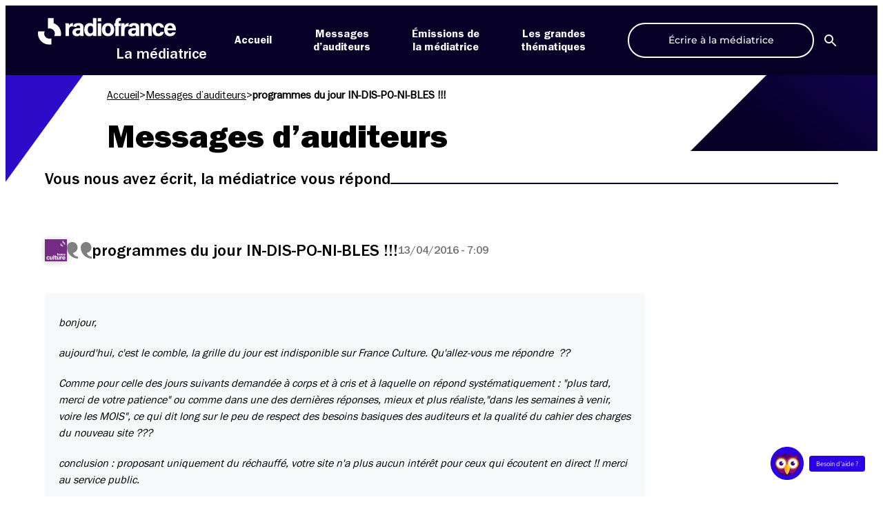

--- FILE ---
content_type: text/css
request_url: https://mediateur.radiofrance.com/wp-content/themes/la-mediatrice/assets/styles/style-slim.css?ver=1763977012
body_size: 26179
content:
@charset "UTF-8";
/*!
Theme Name: La Médiatrice de Radio France : commenter, réagir, questionner
Theme URI: 
Author: 
Author URI: https://mediateur.radiofrance.com/
Description: 
Version: 1.1
License: 
License URI: 
Tags: 
Text Domain: la-mediatrice
!*/
.edit-post-visual-editor{color:inherit;font-family:"Franklin Gothic FS Book";font-size:1.6rem;line-height:2.4rem;margin-bottom:60px}
.edit-post-visual-editor .wp-block-post-title{color:var(--theme-primary);font-family:"Franklin Gothic FS Demi";font-size:2.8rem;line-height:2.8rem;font-weight:600;margin-bottom:30px}
.edit-post-visual-editor h1.wp-block-heading{color:inherit;font-family:"Franklin Gothic FS Demi";font-size:2.8rem;line-height:2.8rem;font-weight:600;margin-bottom:30px}
.edit-post-visual-editor h2.wp-block-heading{color:inherit;font-family:"Franklin Gothic FS Med";font-size:1.8rem;line-height:1.8rem;font-weight:500;margin-bottom:30px}
.edit-post-visual-editor h3.wp-block-heading{color:inherit;font-family:"Franklin Gothic FS Med";font-size:1.4rem;line-height:1.8rem;font-weight:500;margin-bottom:30px}
.edit-post-visual-editor h4.wp-block-heading,.edit-post-visual-editor h5.wp-block-heading,.edit-post-visual-editor h6.wp-block-heading{font-weight:700;margin-bottom:30px}
.edit-post-visual-editor .wp-block-paragraph{color:inherit}
.edit-post-visual-editor .wp-block-paragraph+h2,.edit-post-visual-editor .wp-block-paragraph+h3,.edit-post-visual-editor .wp-block-paragraph+h4,.edit-post-visual-editor .wp-block-paragraph+h5,.edit-post-visual-editor .wp-block-paragraph+h6,.edit-post-visual-editor .wp-block-paragraph+ul{margin-top:30px}
.edit-post-visual-editor .wp-block-paragraph+p{margin-top:20px}
.edit-post-visual-editor .wp-block-paragraph>img{margin-bottom:0}
.edit-post-visual-editor ul.wp-block-list{list-style-type:disc;padding-left:20px}
.edit-post-visual-editor ul.wp-block-list:not(:last-child){margin-bottom:30px}
.edit-post-visual-editor ol.wp-block-list{list-style-type:decimal;padding-left:20px}
.edit-post-visual-editor ol.wp-block-list:not(:last-child){margin-bottom:30px}
.edit-post-visual-editor .wp-block-image{display:block;margin-bottom:30px}
.edit-post-visual-editor .wp-block-image img{display:block;max-width:100%;height:auto;overflow:hidden}
.edit-post-visual-editor .wp-block-image.alignleft{float:left;margin:0 30px 30px 0}
.edit-post-visual-editor .wp-block-image.alignright{float:right;margin:0 0 30px 30px}
.edit-post-visual-editor .wp-block-image.aligncenter{display:block;margin:0 auto gutter}
.edit-post-visual-editor .wp-element-caption{display:block;font-size:1.6rem;line-height:1.6rem;font-style:italic}
.edit-post-visual-editor .wp-block-quote{position:relative;margin-bottom:30px;padding:0 35px;font-size:1.8rem;line-height:2.6rem;font-style:italic}
.edit-post-visual-editor .wp-block-quote::before{content:"";display:block;position:absolute;top:0;left:0;width:27px;height:18px;background:url("data:image/svg+xml,%3Csvg width='36' height='24' fill='%237F7F7F' xmlns='http://www.w3.org/2000/svg'%3E%3Cpath d='M.014 8.19C.011 8.093 0 8.001 0 7.905c0-.033.005-.064.005-.095 0-.064-.005-.126-.005-.19l.014.01C.156 3.393 3.55 0 7.723 0c4.266 0 7.722 3.54 7.722 7.906 0 3.983-2.881 7.27-6.626 7.816.931 3.158 3.791 5.456 7.181 5.456V24C7.343 23.999.307 16.977.014 8.19ZM20.014 8.19c-.003-.096-.014-.188-.014-.284 0-.033.005-.064.005-.095 0-.064-.005-.126-.005-.19l.014.01C20.156 3.393 23.55 0 27.723 0c4.266 0 7.723 3.54 7.723 7.906 0 3.983-2.882 7.27-6.627 7.816.931 3.158 3.79 5.456 7.181 5.456V24c-8.657-.001-15.693-7.023-15.986-15.81Z' /%3E%3C/svg%3E") 0 0/27px 18px no-repeat}
.edit-post-visual-editor .wp-block-quote::after{content:"";display:block;position:absolute;bottom:0;right:0;width:27px;height:18px;background:url("data:image/svg+xml,%3Csvg width='36' height='24' fill='%237F7F7F' xmlns='http://www.w3.org/2000/svg'%3E%3Cpath d='M.014 8.19C.011 8.093 0 8.001 0 7.905c0-.033.005-.064.005-.095 0-.064-.005-.126-.005-.19l.014.01C.156 3.393 3.55 0 7.723 0c4.266 0 7.722 3.54 7.722 7.906 0 3.983-2.881 7.27-6.626 7.816.931 3.158 3.791 5.456 7.181 5.456V24C7.343 23.999.307 16.977.014 8.19ZM20.014 8.19c-.003-.096-.014-.188-.014-.284 0-.033.005-.064.005-.095 0-.064-.005-.126-.005-.19l.014.01C20.156 3.393 23.55 0 27.723 0c4.266 0 7.723 3.54 7.723 7.906 0 3.983-2.882 7.27-6.627 7.816.931 3.158 3.79 5.456 7.181 5.456V24c-8.657-.001-15.693-7.023-15.986-15.81Z' /%3E%3C/svg%3E") 0 0/27px 18px no-repeat;-ms-transform:scale(-1,1);transform:scale(-1,1)}
.edit-post-visual-editor .wp-block-buttons .wp-block-button.is-style-fill>.wp-block-button__link{background-color:var(--theme-primary)}
.edit-post-visual-editor .wp-block-buttons .wp-block-button.is-style-outline>.wp-block-button__link{color:var(--theme-primary)}
:root{--theme-primary:#2B00E7;--theme-neutral:#ECEDF3;--cta-primary:#ffffff;--cta-primary-bg:#2B00E7;--cta-outline:#ffffff}
a,abbr,acronym,address,applet,article,aside,audio,b,big,blockquote,body,canvas,caption,center,cite,code,dd,del,details,dfn,div,dl,dt,em,embed,fieldset,figcaption,figure,footer,form,h1,h2,h3,h4,h5,h6,header,hgroup,html,html :where(.editor-styles-wrapper),i,iframe,img,ins,kbd,label,legend,li,mark,menu,nav,object,ol,output,p,pre,q,ruby,s,samp,section,small,span,strike,strong,sub,summary,sup,table,tbody,td,tfoot,th,thead,time,tr,tt,u,ul,var,video{margin:0;padding:0;border:0;font-size:100%;vertical-align:baseline}
article,aside,details,figcaption,figure,footer,header,hgroup,menu,nav,section{display:block}
ol,ul{list-style:none}
blockquote,q{quotes:none}
blockquote:after,blockquote:before,q:after,q:before{content:"";content:none}
table{border-collapse:collapse;border-spacing:0}
br.hide-on-phone{display:none}
.cf:after{display:block;content:"";clear:both}
.a11y-skip__navlink,.btn--toggle-menu .label-menu,.header--main-search button.toggle-search .button--label,.icobutton .button--label,.sr-only{position:absolute;width:1px;height:1px;padding:0;margin:-1px;overflow:hidden;clip:rect(0,0,0,0);border:0;white-space:nowrap}
.a11y-skip__navlink:active,.a11y-skip__navlink:focus,.sr-only-focusable:active,.sr-only-focusable:focus{position:static;width:auto;height:auto;margin:0;overflow:visible;clip:auto}
@font-face{font-family:"Franklin Gothic FS Book";src:local("Franklin Gothic FS Book"),local("FranklinGothicFS-Book"),url(../fonts/FranklinGothicFS-Book.woff2) format("woff2");font-weight:400;font-style:normal;font-display:swap}
@font-face{font-family:"Franklin Gothic FS Med";src:local("Franklin Gothic FS Medium"),local("FranklinGothicFS-Med"),url(../fonts/FranklinGothicFS-Med.woff2) format("woff2");font-weight:500;font-style:normal;font-display:swap}
@font-face{font-family:"Franklin Gothic FS Demi";src:local("Franklin Gothic FS Demi"),local("FranklinGothicFS-Demi"),url(../fonts/FranklinGothicFS-Demi.woff2) format("woff2");font-weight:600;font-style:normal;font-display:swap}
@font-face{font-family:"Franklin Gothic FS Heavy";src:local("Franklin Gothic FS Heavy"),local("FranklinGothicFS-Hvy"),url(../fonts/FranklinGothicFS-Hvy.woff2) format("woff2");font-weight:800;font-style:normal;font-display:swap}
@font-face{font-family:Montserrat;src:local("Montserrat Medium"),local("Montserrat-Medium"),url(../fonts/Montserrat-Medium.woff2) format("woff2");font-weight:500;font-style:normal;font-display:swap}
@font-face{font-family:Montserrat;src:local("Montserrat Medium Italic"),local("Montserrat-MediumItalic"),url(../fonts/Montserrat-MediumItalic.woff2) format("woff2");font-weight:500;font-style:italic;font-display:swap}
button{cursor:pointer;-webkit-appearance:none;-moz-appearance:none;appearance:none;margin:0;padding:0;background:0 0;border:none;border-radius:0}
button:hover{cursor:pointer}
.btn-simple,a.btn-simple{text-decoration:none}
.btn-primary,a.btn-primary{display:-moz-inline-box;display:-ms-inline-flexbox;display:inline-flex;-moz-box-align:center;-ms-flex-align:center;align-items:center;color:#fff;font-family:Montserrat;font-size:1.4rem;line-height:1.7rem;font-weight:500;padding:16px 40px 14px;text-align:center;-moz-box-pack:center;-ms-flex-pack:center;justify-content:center;text-decoration:none;background-color:#070027;border:0;border-radius:25px}
.btn-primary .icon,a.btn-primary .icon{fill:#fff;position:relative;display:block;width:20px;height:20px;top:0;margin-left:20px}
.btn-primary .button--label,a.btn-primary .button--label{position:relative;top:-1px}
.btn-primary.has-icon .button--label,a.btn-primary.has-icon .button--label{padding-top:3px}
.btn-primary:focus,a.btn-primary:focus{text-decoration:underline}
.btn-primary:focus,.btn-primary:hover,a.btn-primary:focus,a.btn-primary:hover{cursor:pointer}
.btn-secondary,.gform_wrapper .gform_button,a.btn-secondary{display:-moz-inline-box;display:-ms-inline-flexbox;display:inline-flex;-moz-box-align:center;-ms-flex-align:center;align-items:center;color:#fff;font-family:Montserrat;font-size:1.4rem;line-height:1.7rem;font-weight:500;padding:16px 40px 14px;text-align:center;-moz-box-pack:center;-ms-flex-pack:center;justify-content:center;text-decoration:none;background-color:#2b00e7;border:0;border-radius:25px}
.btn-secondary .icon,.gform_wrapper .gform_button .icon,a.btn-secondary .icon{fill:#fff;position:relative;display:block;width:20px;height:20px;top:0;margin-left:20px}
.btn-secondary .button--label,.gform_wrapper .gform_button .button--label,a.btn-secondary .button--label{position:relative;top:-1px}
.btn-secondary.has-icon .button--label,.gform_wrapper .has-icon.gform_button .button--label,a.btn-secondary.has-icon .button--label{padding-top:3px}
.btn-secondary:focus,.gform_wrapper .gform_button:focus,a.btn-secondary:focus{text-decoration:underline}
.btn-secondary:focus,.btn-secondary:hover,.gform_wrapper .gform_button:focus,.gform_wrapper .gform_button:hover,a.btn-secondary:focus,a.btn-secondary:hover{cursor:pointer}
.btn-tertiary,a.btn-tertiary{display:-moz-inline-box;display:-ms-inline-flexbox;display:inline-flex;-moz-box-align:center;-ms-flex-align:center;align-items:center;color:#070027;font-family:Montserrat;font-size:1.4rem;line-height:1.7rem;font-weight:500;padding:16px 40px 14px;text-align:center;-moz-box-pack:center;-ms-flex-pack:center;justify-content:center;text-decoration:none;background-color:#fff;border:0;border-radius:25px}
.btn-tertiary .icon,a.btn-tertiary .icon{fill:#070027;position:relative;display:block;width:20px;height:20px;top:0;margin-left:20px}
.btn-tertiary .button--label,a.btn-tertiary .button--label{position:relative;top:-1px}
.btn-tertiary.has-icon .button--label,a.btn-tertiary.has-icon .button--label{padding-top:3px}
.btn-tertiary:focus,a.btn-tertiary:focus{text-decoration:underline}
.btn-tertiary:focus,.btn-tertiary:hover,a.btn-tertiary:focus,a.btn-tertiary:hover{cursor:pointer;color:#070027;background-color:#fff}
.btn-outline,a.btn-outline{display:-moz-inline-box;display:-ms-inline-flexbox;display:inline-flex;-moz-box-align:center;-ms-flex-align:center;align-items:center;font-family:Montserrat;font-size:1.4rem;line-height:1.7rem;font-weight:500;padding:15px;text-align:center;-moz-box-pack:center;-ms-flex-pack:center;justify-content:center;text-decoration:none}
.icobutton{position:relative;display:block;color:var(--theme-primary);fill:var(--theme-primary);padding:0}
.icobutton .icon{display:block;fill:inherit;width:24px;height:24px;margin:0 auto}
.icobutton .icon.icon-fb{width:9px;height:18px}
.icobutton .icon.icon-x{width:18px;height:15px}
.icobutton .icon.icon-instgm,.icobutton .icon.icon-lkdn{width:18px;height:18px}
input:-webkit-autofill,input:-webkit-autofill:focus,input:-webkit-autofill:hover,select:-webkit-autofill,select:-webkit-autofill:focus,select:-webkit-autofill:hover,textarea:-webkit-autofill,textarea:-webkit-autofill:hover textarea:-webkit-autofill:focus{-webkit-text-fill-color:#070027!important;-webkit-box-shadow:0 0 0 1000px #fff inset!important;background-color:#fff!important}
.gfield,.input--field{position:relative;margin-bottom:20px;z-index:1}
.gfield-2cols,.input--field-2cols{display:-moz-box;display:-ms-flexbox;display:flex;-ms-flex-wrap:wrap;flex-wrap:wrap;-moz-box-pack:justify;-ms-flex-pack:justify;justify-content:space-between}
.gfield-2cols>.input--field,.input--field-2cols>.input--field{width:100%}
.form-mentions{margin-top:30px}
.input--field.checkbox{position:relative}
.input--field.checkbox label{cursor:pointer;position:relative;display:block;padding:0 0 0 40px;z-index:3}
.input--field.checkbox label:hover{cursor:pointer}
.input--field.checkbox::before{opacity:1;visibility:visible;display:block;position:absolute;content:"";top:0;left:0;width:20px;height:20px;background-color:transparent;border:2px solid #2b00e7;border-radius:4px;overflow:hidden;-moz-box-sizing:border-box;box-sizing:border-box;z-index:1}
.input--field.checkbox::after{opacity:0;visibility:hidden;display:block;position:absolute;content:"";top:0;left:0;width:20px;height:20px;background:url("data:image/svg+xml,%3Csvg width='10' height='8' fill='none' xmlns='http://www.w3.org/2000/svg'%3E%3Cpath fill-rule='evenodd' clip-rule='evenodd' d='M9.811 1.3 4.294 7.7c-.158.183-.401.3-.673.3a.887.887 0 0 1-.673-.3L.188 4.5H.19A.762.762 0 0 1 0 4c0-.22.096-.42.252-.566l.345-.32a.894.894 0 0 1 .61-.234c.214 0 .41.073.56.193L3.449 4.8l5.1-4.584A.896.896 0 0 1 9.138 0c.476 0 .862.358.862.8 0 .19-.07.363-.19.5h.001Z' fill='%23fff'/%3E%3C/svg%3E") center center/10px 8px no-repeat;overflow:hidden;-ms-transform:scale(.5,.5);transform:scale(.5,.5);transition:50ms ease-in-out;-moz-box-sizing:border-box;box-sizing:border-box;z-index:2}
.input--field.checkbox.checked::before{background-color:#2b00e7}
.input--field.checkbox.checked::after{opacity:1;visibility:visible;-ms-transform:scale(1,1);transform:scale(1,1)}
.input--field.checkbox input[type=checkbox]{position:absolute;left:-9999px}
.input--field.checkbox-chaine{cursor:pointer}
.input--field.checkbox-chaine .label{position:absolute;width:1px;height:1px;padding:0;margin:-1px;overflow:hidden;clip:rect(0,0,0,0);border:0;white-space:nowrap}
.input--field.checkbox-chaine input[type=checkbox]{position:absolute;left:-9999px}
.input--field.checkbox-chaine input[type=checkbox]:focus+.logo-channel{filter:drop-shadow(2px 2px 4px rgba(0, 0, 0, .5))}
.input--field.checkbox-chaine .logo-channel{display:block;width:52px;height:52px}
.input--field.checkbox-chaine .logo-channel:hover{cursor:pointer;filter:drop-shadow(2px 2px 4px rgba(0, 0, 0, .5))}
.input--field.checkbox-chaine:hover{cursor:pointer}
.input--field.checkbox-chaine.checked .logo-channel{filter:drop-shadow(2px 2px 4px rgba(0, 0, 0, .5))}
.input--field.checkbox-chaine.faded{opacity:.34}
.input--field.checkbox-chaine.checkbox-radio-france .logo-channel{border:1px solid #ecedf3}
.acf-field[data-type=text] label,.input--field.text label{cursor:pointer;display:block;color:#070027;font-family:Montserrat;font-size:1.4rem;line-height:2rem;font-weight:800;margin:0 0 4px}
.acf-field[data-type=text] label:hover,.input--field.text label:hover{cursor:pointer}
.acf-field[data-type=text] input[type=text],.input--field.text input[type=text]{display:block;color:#070027;font-family:Montserrat;font-size:1.4rem;line-height:2.1rem;width:100%;height:40px;padding:0 20px;border:1px solid #979797;border-radius:5px;background-color:#fff}
.acf-field[data-type=text] input[type=text]::-moz-placeholder,.input--field.text input[type=text]::-moz-placeholder{color:#afafaf!important;font-size:1.4rem;line-height:4rem;font-weight:400;opacity:1!important;text-overflow:ellipsis!important}
.acf-field[data-type=text] input[type=text]:-ms-input-placeholder,.input--field.text input[type=text]:-ms-input-placeholder{color:#afafaf!important;font-size:1.4rem;line-height:4rem;font-weight:400;opacity:1!important;text-overflow:ellipsis!important}
.acf-field[data-type=text] input[type=text]::placeholder,.input--field.text input[type=text]::placeholder{color:#afafaf!important;font-size:1.4rem;line-height:4rem;font-weight:400;opacity:1!important;text-overflow:ellipsis!important}
.input--field.phone label{cursor:pointer;display:block;color:#070027;font-family:Montserrat;font-size:1.4rem;line-height:2rem;font-weight:800;margin:0 0 4px}
.input--field.phone label:hover{cursor:pointer}
.input--field.phone input[type=tel]{display:block;color:#070027;font-family:Montserrat;font-size:1.4rem;line-height:2.1rem;width:100%;height:40px;padding:0 20px;border:1px solid #979797;border-radius:5px;background-color:#fff}
.input--field.phone input[type=tel]::-moz-placeholder{color:#afafaf!important;font-size:1.4rem;line-height:4rem;font-weight:400;opacity:1!important;text-overflow:ellipsis!important}
.input--field.phone input[type=tel]:-ms-input-placeholder{color:#afafaf!important;font-size:1.4rem;line-height:4rem;font-weight:400;opacity:1!important;text-overflow:ellipsis!important}
.input--field.phone input[type=tel]::placeholder{color:#afafaf!important;font-size:1.4rem;line-height:4rem;font-weight:400;opacity:1!important;text-overflow:ellipsis!important}
.acf-field[data-type=number] label,.input--field.number label{cursor:pointer;display:block;color:#070027;font-family:Montserrat;font-size:1.4rem;line-height:2rem;font-weight:800;margin:0 0 4px}
.acf-field[data-type=number] label:hover,.input--field.number label:hover{cursor:pointer}
.acf-field[data-type=number] input[type=number],.input--field.number input[type=number]{display:block;color:#070027;font-family:Montserrat;font-size:1.4rem;line-height:2.1rem;width:100%;height:40px;padding:0 0 0 20px;border:1px solid #979797;border-radius:5px;background-color:#fff;-webkit-appearance:none;-moz-appearance:none;appearance:none}
.acf-field[data-type=number] input[type=number]::-moz-placeholder,.input--field.number input[type=number]::-moz-placeholder{color:#afafaf!important;font-size:1.4rem;line-height:4rem;font-weight:400;opacity:1!important;text-overflow:ellipsis!important}
.acf-field[data-type=number] input[type=number]:-ms-input-placeholder,.input--field.number input[type=number]:-ms-input-placeholder{color:#afafaf!important;font-size:1.4rem;line-height:4rem;font-weight:400;opacity:1!important;text-overflow:ellipsis!important}
.acf-field[data-type=number] input[type=number]::placeholder,.input--field.number input[type=number]::placeholder{color:#afafaf!important;font-size:1.4rem;line-height:4rem;font-weight:400;opacity:1!important;text-overflow:ellipsis!important}
.acf-field[data-type=number] input[type=number]::-webkit-inner-spin-button,.acf-field[data-type=number] input[type=number]::-webkit-outer-spin-button,.input--field.number input[type=number]::-webkit-inner-spin-button,.input--field.number input[type=number]::-webkit-outer-spin-button{-webkit-appearance:none}
.input--field.textarea label{cursor:pointer;display:block;color:#070027;font-family:Montserrat;font-size:1.4rem;line-height:2rem;font-weight:800;margin:0 0 4px}
.input--field.textarea label:hover{cursor:pointer}
.input--field.textarea textarea{display:block;color:#070027;font-family:Montserrat;font-size:1.4rem;line-height:2.1rem;width:100%;height:40px;padding:15px 20px;border:1px solid #979797;border-radius:5px;background-color:#fff;max-width:100%;min-height:180px;resize:vertical}
.input--field.textarea textarea::-moz-placeholder{color:#afafaf!important;font-size:1.4rem;line-height:4rem;font-weight:400;opacity:1!important;text-overflow:ellipsis!important}
.input--field.textarea textarea:-ms-input-placeholder{color:#afafaf!important;font-size:1.4rem;line-height:4rem;font-weight:400;opacity:1!important;text-overflow:ellipsis!important}
.input--field.textarea textarea::placeholder{color:#afafaf!important;font-size:1.4rem;line-height:4rem;font-weight:400;opacity:1!important;text-overflow:ellipsis!important}
.input--field.email label{cursor:pointer;display:block;color:#070027;font-family:Montserrat;font-size:1.4rem;line-height:2rem;font-weight:800;margin:0 0 4px}
.input--field.email label:hover{cursor:pointer}
.input--field.email input[type=email]{display:block;color:#070027;font-family:Montserrat;font-size:1.4rem;line-height:2.1rem;width:100%;height:40px;padding:0 20px;border:1px solid #979797;border-radius:5px;background-color:#fff}
.input--field.email input[type=email]::-moz-placeholder{color:#afafaf!important;font-size:1.4rem;line-height:4rem;font-weight:400;opacity:1!important;text-overflow:ellipsis!important}
.input--field.email input[type=email]:-ms-input-placeholder{color:#afafaf!important;font-size:1.4rem;line-height:4rem;font-weight:400;opacity:1!important;text-overflow:ellipsis!important}
.input--field.email input[type=email]::placeholder{color:#afafaf!important;font-size:1.4rem;line-height:4rem;font-weight:400;opacity:1!important;text-overflow:ellipsis!important}
.input--field.search label{cursor:pointer;display:block;color:#070027;font-family:Montserrat;font-size:1.4rem;line-height:2rem;font-weight:800;margin:0 0 4px}
.input--field.search label:hover{cursor:pointer}
.input--field.search input[type=text]{display:block;color:#070027;font-family:Montserrat;font-size:1.4rem;line-height:2.1rem;width:100%;height:40px;padding:0 20px;border:1px solid #979797;border-radius:5px;background-color:#fff}
.input--field.search input[type=text]::-moz-placeholder{color:#afafaf!important;font-size:1.4rem;line-height:4rem;font-weight:400;opacity:1!important;text-overflow:ellipsis!important}
.input--field.search input[type=text]:-ms-input-placeholder{color:#afafaf!important;font-size:1.4rem;line-height:4rem;font-weight:400;opacity:1!important;text-overflow:ellipsis!important}
.input--field.search input[type=text]::placeholder{color:#afafaf!important;font-size:1.4rem;line-height:4rem;font-weight:400;opacity:1!important;text-overflow:ellipsis!important}
.input--field.select label{cursor:pointer;display:block;color:#070027;font-family:Montserrat;font-size:1.4rem;line-height:2rem;font-weight:800;margin:0 0 4px}
.input--field.select label:hover{cursor:pointer}
.input--field.select select{position:relative;display:block;color:#070027;font-family:Montserrat;font-size:1.4rem;line-height:4rem;width:100%;height:40px;padding:0 18px;border:0;-webkit-appearance:none;-moz-appearance:none;appearance:none;background-color:transparent;z-index:2}
.input--field.select .ginput_container_select,.input--field.select .select-wrap{position:relative;display:block;color:#070027;font-family:Montserrat;font-size:1.4rem;line-height:2.1rem;width:100%;height:40px;border:1px solid #979797;background-color:#fff;padding:0;border-radius:5px}
.input--field.select .ginput_container_select::-moz-placeholder,.input--field.select .select-wrap::-moz-placeholder{color:#afafaf!important;font-size:1.4rem;line-height:4rem;font-weight:400;opacity:1!important;text-overflow:ellipsis!important}
.input--field.select .ginput_container_select:-ms-input-placeholder,.input--field.select .select-wrap:-ms-input-placeholder{color:#afafaf!important;font-size:1.4rem;line-height:4rem;font-weight:400;opacity:1!important;text-overflow:ellipsis!important}
.input--field.select .ginput_container_select::placeholder,.input--field.select .select-wrap::placeholder{color:#afafaf!important;font-size:1.4rem;line-height:4rem;font-weight:400;opacity:1!important;text-overflow:ellipsis!important}
.input--field.select .ginput_container_select::after,.input--field.select .select-wrap::after{-webkit-user-select:none;-moz-user-select:none;-ms-user-select:none;user-select:none;content:"";display:block;position:absolute;top:50%;right:18px;width:13px;height:8px;-ms-transform:translate(0,-50%);transform:translate(0,-50%);background:#070027;-webkit-mask-image:url("data:image/svg+xml,%3Csvg xmlns='http://www.w3.org/2000/svg' viewBox='0 0 13 8' style='enable-background:new 0 0 13 8' xml:space='preserve'%3E%3Cpath d='M6.4 7.9c-.3 0-.5-.1-.7-.3L.2 1.5C-.1 1.1-.1.5.3.2c.4-.3 1-.3 1.3.1l4.8 5.4L11.2.3c.3-.4.9-.4 1.3-.1.4.3.4.9.1 1.3L7.1 7.6c-.2.2-.4.3-.7.3z'/%3E%3C/svg%3E");mask-image:url("data:image/svg+xml,%3Csvg xmlns='http://www.w3.org/2000/svg' viewBox='0 0 13 8' style='enable-background:new 0 0 13 8' xml:space='preserve'%3E%3Cpath d='M6.4 7.9c-.3 0-.5-.1-.7-.3L.2 1.5C-.1 1.1-.1.5.3.2c.4-.3 1-.3 1.3.1l4.8 5.4L11.2.3c.3-.4.9-.4 1.3-.1.4.3.4.9.1 1.3L7.1 7.6c-.2.2-.4.3-.7.3z'/%3E%3C/svg%3E");-webkit-mask-repeat:no-repeat;mask-repeat:no-repeat;-webkit-mask-position:center center;mask-position:center center;-webkit-mask-size:cover;mask-size:cover;z-index:1}
.gform_wrapper .gfield.large{max-width:570px}
.gform_wrapper .gfield.medium{max-width:370px}
.gform_wrapper .gfield.small{max-width:270px}
.gform_wrapper .gfield.xsmall{max-width:170px}
.gform_wrapper .gfield.gfield_error input,.gform_wrapper .gfield.gfield_error select,.gform_wrapper .gfield.gfield_error textarea{border:1px solid #ff3c00!important}
.gform_wrapper .gfield.gfield_error .gfield_label,.gform_wrapper .gfield.gfield_error .gfield_validation_message,.gform_wrapper .gform_submission_error{color:#ff3c00}
.gform_wrapper .gfield_label{cursor:pointer;display:block;color:#070027;font-family:Montserrat;font-size:1.4rem;line-height:2rem;font-weight:800;margin:0 0 4px}
.gform_wrapper .gfield_label:hover{cursor:pointer}
.gform_wrapper .gfield_label .tip{color:#757575}
.gform_wrapper .gform_required_legend{color:#757575;margin-bottom:30px}
.gform_wrapper .gfield_required_asterisk{margin-left:2px}
.gform_wrapper .gfield--type-text input[type=text]{display:block;color:#070027;font-family:Montserrat;font-size:1.4rem;line-height:2.1rem;width:100%;height:40px;padding:0 20px;border:1px solid #979797;border-radius:5px;background-color:#fff}
.gform_wrapper .gfield--type-text input[type=text]::-moz-placeholder{color:#afafaf!important;font-size:1.4rem;line-height:4rem;font-weight:400;opacity:1!important;text-overflow:ellipsis!important}
.gform_wrapper .gfield--type-text input[type=text]:-ms-input-placeholder{color:#afafaf!important;font-size:1.4rem;line-height:4rem;font-weight:400;opacity:1!important;text-overflow:ellipsis!important}
.gform_wrapper .gfield--type-text input[type=text]::placeholder{color:#afafaf!important;font-size:1.4rem;line-height:4rem;font-weight:400;opacity:1!important;text-overflow:ellipsis!important}
.gform_wrapper .gfield--type-number input[type=number]{display:block;color:#070027;font-family:Montserrat;font-size:1.4rem;line-height:2.1rem;width:100%;height:40px;padding:0 20px;border:1px solid #979797;border-radius:5px;background-color:#fff}
.gform_wrapper .gfield--type-number input[type=number]::-moz-placeholder{color:#afafaf!important;font-size:1.4rem;line-height:4rem;font-weight:400;opacity:1!important;text-overflow:ellipsis!important}
.gform_wrapper .gfield--type-number input[type=number]:-ms-input-placeholder{color:#afafaf!important;font-size:1.4rem;line-height:4rem;font-weight:400;opacity:1!important;text-overflow:ellipsis!important}
.gform_wrapper .gfield--type-number input[type=number]::placeholder{color:#afafaf!important;font-size:1.4rem;line-height:4rem;font-weight:400;opacity:1!important;text-overflow:ellipsis!important}
.gform_wrapper .ginput_complex{display:-moz-box;display:-ms-flexbox;display:flex;-moz-box-align:center;-ms-flex-align:center;align-items:center;gap:10px}
.gform_wrapper .ginput_complex input[type=number]{display:block;color:#070027;font-family:Montserrat;font-size:1.4rem;line-height:2.1rem;width:100%;height:40px;padding:0 20px;border:1px solid #979797;border-radius:5px;background-color:#fff;min-width:40px}
.gform_wrapper .ginput_complex input[type=number]::-moz-placeholder{color:#afafaf!important;font-size:1.4rem;line-height:4rem;font-weight:400;opacity:1!important;text-overflow:ellipsis!important}
.gform_wrapper .ginput_complex input[type=number]:-ms-input-placeholder{color:#afafaf!important;font-size:1.4rem;line-height:4rem;font-weight:400;opacity:1!important;text-overflow:ellipsis!important}
.gform_wrapper .ginput_complex input[type=number]::placeholder{color:#afafaf!important;font-size:1.4rem;line-height:4rem;font-weight:400;opacity:1!important;text-overflow:ellipsis!important}
.gform_wrapper .gfield--type-textarea textarea{display:block;color:#070027;font-family:Montserrat;font-size:1.4rem;line-height:2.1rem;width:100%;height:40px;padding:15px 20px;border:1px solid #979797;border-radius:5px;background-color:#fff;max-width:100%;min-height:180px;resize:vertical}
.gform_wrapper .gfield--type-textarea textarea::-moz-placeholder{color:#afafaf!important;font-size:1.4rem;line-height:4rem;font-weight:400;opacity:1!important;text-overflow:ellipsis!important}
.gform_wrapper .gfield--type-textarea textarea:-ms-input-placeholder{color:#afafaf!important;font-size:1.4rem;line-height:4rem;font-weight:400;opacity:1!important;text-overflow:ellipsis!important}
.gform_wrapper .gfield--type-textarea textarea::placeholder{color:#afafaf!important;font-size:1.4rem;line-height:4rem;font-weight:400;opacity:1!important;text-overflow:ellipsis!important}
.gform_wrapper .gfield--type-email input[type=email]{display:block;color:#070027;font-family:Montserrat;font-size:1.4rem;line-height:2.1rem;width:100%;height:40px;padding:0 20px;border:1px solid #979797;border-radius:5px;background-color:#fff}
.gform_wrapper .gfield--type-email input[type=email]::-moz-placeholder{color:#afafaf!important;font-size:1.4rem;line-height:4rem;font-weight:400;opacity:1!important;text-overflow:ellipsis!important}
.gform_wrapper .gfield--type-email input[type=email]:-ms-input-placeholder{color:#afafaf!important;font-size:1.4rem;line-height:4rem;font-weight:400;opacity:1!important;text-overflow:ellipsis!important}
.gform_wrapper .gfield--type-email input[type=email]::placeholder{color:#afafaf!important;font-size:1.4rem;line-height:4rem;font-weight:400;opacity:1!important;text-overflow:ellipsis!important}
.gform_wrapper .gfield--type-phone input[type=tel]{display:block;color:#070027;font-family:Montserrat;font-size:1.4rem;line-height:2.1rem;width:100%;height:40px;padding:0 20px;border:1px solid #979797;border-radius:5px;background-color:#fff}
.gform_wrapper .gfield--type-phone input[type=tel]::-moz-placeholder{color:#afafaf!important;font-size:1.4rem;line-height:4rem;font-weight:400;opacity:1!important;text-overflow:ellipsis!important}
.gform_wrapper .gfield--type-phone input[type=tel]:-ms-input-placeholder{color:#afafaf!important;font-size:1.4rem;line-height:4rem;font-weight:400;opacity:1!important;text-overflow:ellipsis!important}
.gform_wrapper .gfield--type-phone input[type=tel]::placeholder{color:#afafaf!important;font-size:1.4rem;line-height:4rem;font-weight:400;opacity:1!important;text-overflow:ellipsis!important}
.gform_wrapper .gfield--type-select select{position:relative;display:block;color:#070027;font-family:Montserrat;font-size:1.4rem;line-height:4rem;width:100%;height:40px;padding:0 18px;border:0;-webkit-appearance:none;-moz-appearance:none;appearance:none;background-color:transparent;z-index:2}
.gform_wrapper .gfield--type-select .ginput_container_select{position:relative;display:block;color:#070027;font-family:Montserrat;font-size:1.4rem;line-height:2.1rem;width:100%;height:40px;border:1px solid #979797;background-color:#fff;padding:0;border-radius:5px}
.gform_wrapper .gfield--type-select .ginput_container_select::-moz-placeholder{color:#afafaf!important;font-size:1.4rem;line-height:4rem;font-weight:400;opacity:1!important;text-overflow:ellipsis!important}
.gform_wrapper .gfield--type-select .ginput_container_select:-ms-input-placeholder{color:#afafaf!important;font-size:1.4rem;line-height:4rem;font-weight:400;opacity:1!important;text-overflow:ellipsis!important}
.gform_wrapper .gfield--type-select .ginput_container_select::placeholder{color:#afafaf!important;font-size:1.4rem;line-height:4rem;font-weight:400;opacity:1!important;text-overflow:ellipsis!important}
.gform_wrapper .gfield--type-select .ginput_container_select::after{-webkit-user-select:none;-moz-user-select:none;-ms-user-select:none;user-select:none;content:"";display:block;position:absolute;top:50%;right:18px;width:13px;height:8px;-ms-transform:translate(0,-50%);transform:translate(0,-50%);background:#070027;-webkit-mask-image:url("data:image/svg+xml,%3Csvg xmlns='http://www.w3.org/2000/svg' viewBox='0 0 13 8' style='enable-background:new 0 0 13 8' xml:space='preserve'%3E%3Cpath d='M6.4 7.9c-.3 0-.5-.1-.7-.3L.2 1.5C-.1 1.1-.1.5.3.2c.4-.3 1-.3 1.3.1l4.8 5.4L11.2.3c.3-.4.9-.4 1.3-.1.4.3.4.9.1 1.3L7.1 7.6c-.2.2-.4.3-.7.3z'/%3E%3C/svg%3E");mask-image:url("data:image/svg+xml,%3Csvg xmlns='http://www.w3.org/2000/svg' viewBox='0 0 13 8' style='enable-background:new 0 0 13 8' xml:space='preserve'%3E%3Cpath d='M6.4 7.9c-.3 0-.5-.1-.7-.3L.2 1.5C-.1 1.1-.1.5.3.2c.4-.3 1-.3 1.3.1l4.8 5.4L11.2.3c.3-.4.9-.4 1.3-.1.4.3.4.9.1 1.3L7.1 7.6c-.2.2-.4.3-.7.3z'/%3E%3C/svg%3E");-webkit-mask-repeat:no-repeat;mask-repeat:no-repeat;-webkit-mask-position:center center;mask-position:center center;-webkit-mask-size:cover;mask-size:cover;z-index:1}
.gform_wrapper .ginput_container_checkbox .gchoice{margin-top:20px}
.gform_wrapper .gfield--type-honeypot{display:none}
.gform_wrapper .gfield--type-separator .sep{display:block;width:100%;height:10px;margin-top:30px;margin-bottom:30px;background-color:rgba(236,237,243,.4)}
.gform_wrapper .gform_footer{margin-top:40px;text-align:center}
.mediateur-form .acf-field{padding:0!important;border:0!important}
.mediateur-form .acf-field+.acf-field{margin-top:20px}
.mediateur-form .acf-field .acf-label label{font-family:Montserrat;font-size:1.4rem;line-height:1.4rem;font-weight:600}
.mediateur-form .acf-field[data-name=_post_title] .acf-input{max-width:570px}
.mediateur-form .acf-field[data-name=_post_title]::after{content:"";display:block;width:100%;height:10px;margin-top:30px;margin-bottom:30px;background-color:rgba(236,237,243,.4)}
.mediateur-form .acf-field[data-name=message_nom] .acf-input,.mediateur-form .acf-field[data-name=message_prenom] .acf-input{max-width:270px}
.mediateur-form .acf-field[data-name=message_email] .acf-input,.mediateur-form .acf-field[data-name=message_phone] .acf-input{max-width:370px}
.mediateur-form .acf-field[data-name=message_code_postale] .acf-input{max-width:170px}
.mediateur-form .acf-field[data-name=message_chaine]::before{content:"";display:block;width:100%;height:10px;margin-top:30px;margin-bottom:30px;background-color:rgba(236,237,243,.4)}
.mediateur-form .acf-field[data-name=message_theme] .acf-input{max-width:370px}
.mediateur-form .acf-field[data-name=message_votre_message] .acf-input{max-width:570px}
.mediateur-form .acf-field[data-name=conditions_generales]::after,.mediateur-form .acf-field[data-name=message_votre_message]::after,.mediateur-form .acf-field[data-name=message_votre_message]::before{content:"";display:block;width:100%;height:10px;margin-top:30px;margin-bottom:30px;background-color:rgba(236,237,243,.4)}
.mediateur-form .acf-field[data-name=informations_de_la_mediatrice],.mediateur-form .acf-field[data-name=informations_radio_france],.mediateur-form .acf-field[data-name=informations_radio_france_concerts]{padding-top:0;padding-bottom:0}
.mediateur-form .acf-field[data-name=informations_de_la_mediatrice] .acf-label,.mediateur-form .acf-field[data-name=informations_radio_france] .acf-label,.mediateur-form .acf-field[data-name=informations_radio_france_concerts] .acf-label{display:none}
.mediateur-form .acf-field[data-width="50"]{width:100%!important}
.incident-form .acf-field{padding:0!important;border:0!important}
.incident-form .acf-field+.acf-field{margin-top:20px}
.incident-form .acf-field .acf-label label{font-weight:600}
.incident-form .acf-field[data-name=form_incident_hertzien_nom],.incident-form .acf-field[data-name=form_incident_hertzien_prenom],.incident-form .acf-field[data-name=form_incident_numerique_nom],.incident-form .acf-field[data-name=form_incident_numerique_prenom]{max-width:270px}
.incident-form .acf-field[data-name=form_incident_hertzien_email],.incident-form .acf-field[data-name=form_incident_hertzien_telephone],.incident-form .acf-field[data-name=form_incident_numerique_email],.incident-form .acf-field[data-name=form_incident_numerique_telephone]{max-width:370px}
.incident-form .acf-field[data-name=form_incident_hertzien_code_postal],.incident-form .acf-field[data-name=form_incident_numerique_code_postal]{max-width:170px}
.incident-form .acf-field[data-name=form_incident_hertzien_pays],.incident-form .acf-field[data-name=form_incident_hertzien_ville],.incident-form .acf-field[data-name=form_incident_numerique_pays],.incident-form .acf-field[data-name=form_incident_numerique_ville]{max-width:270px}
.incident-form .acf-field[data-name=form_incident_numerique_connexion],.incident-form .acf-field[data-name=form_incident_numerique_lecteur],.incident-form .acf-field[data-name=form_incident_numerique_navigateur],.incident-form .acf-field[data-name=form_incident_numerique_radio]{max-width:370px}
.incident-form .acf-field[data-name=form_incident_hertzien_description],.incident-form .acf-field[data-name=form_incident_numerique_description],.incident-form .acf-field[data-name=form_incident_numerique_remarques]{max-width:570px}
.incident-form .acf-field[data-name=form_incident_hertzien_date],.incident-form .acf-field[data-name=form_incident_numerique_date]{max-width:170px;margin-right:20px;margin-bottom:20px}
.incident-form .acf-field[data-name=form_incident_hertzien_heure],.incident-form .acf-field[data-name=form_incident_numerique_heure]{max-width:170px}
.incident-form .acf-field[data-name=form_incident_hertzien_heure]+.acf-field::before,.incident-form .acf-field[data-name=form_incident_numerique_heure]+.acf-field::before{content:"";display:block;width:100vw;clear:both}
.incident-form .acf-field[data-name=form_incident_hertzien_radio],.incident-form .acf-field[data-name=form_incident_hertzien_recepteur_modele],.incident-form .acf-field[data-name=form_incident_hertzien_service],.incident-form .acf-field[data-name=form_incident_hertzien_type_antenne]{max-width:370px}
.incident-form .acf-field[data-width="50"]{width:100%!important}
.acf-form-fields .acf-field.acf-field-date-picker input,.acf-form-fields .acf-field.acf-field-time-picker input{display:block;color:#070027;font-family:Montserrat;font-size:1.4rem;line-height:2.1rem;width:100%;height:40px;padding:0 20px;border:1px solid #979797;border-radius:5px;background-color:#fff}
.acf-form-fields .acf-field.acf-field-date-picker input::-moz-placeholder,.acf-form-fields .acf-field.acf-field-time-picker input::-moz-placeholder{color:#afafaf!important;font-size:1.4rem;line-height:4rem;font-weight:400;opacity:1!important;text-overflow:ellipsis!important}
.acf-form-fields .acf-field.acf-field-date-picker input:-ms-input-placeholder,.acf-form-fields .acf-field.acf-field-time-picker input:-ms-input-placeholder{color:#afafaf!important;font-size:1.4rem;line-height:4rem;font-weight:400;opacity:1!important;text-overflow:ellipsis!important}
.acf-form-fields .acf-field.acf-field-date-picker input::placeholder,.acf-form-fields .acf-field.acf-field-time-picker input::placeholder{color:#afafaf!important;font-size:1.4rem;line-height:4rem;font-weight:400;opacity:1!important;text-overflow:ellipsis!important}
.acf-form-fields .acf-field.acf-field-textarea textarea{display:block;color:#070027;font-family:Montserrat;font-size:1.4rem;line-height:2.1rem;width:100%;height:40px;padding:15px 20px;border:1px solid #979797;border-radius:5px;background-color:#fff;max-width:100%;min-height:180px;resize:vertical}
.acf-form-fields .acf-field.acf-field-textarea textarea::-moz-placeholder{color:#afafaf!important;font-size:1.4rem;line-height:4rem;font-weight:400;opacity:1!important;text-overflow:ellipsis!important}
.acf-form-fields .acf-field.acf-field-textarea textarea:-ms-input-placeholder{color:#afafaf!important;font-size:1.4rem;line-height:4rem;font-weight:400;opacity:1!important;text-overflow:ellipsis!important}
.acf-form-fields .acf-field.acf-field-textarea textarea::placeholder{color:#afafaf!important;font-size:1.4rem;line-height:4rem;font-weight:400;opacity:1!important;text-overflow:ellipsis!important}
.acf-form-fields .acf-field.acf-field-select select{position:relative;display:block;color:#070027;font-family:Montserrat;font-size:1.4rem;line-height:4rem;width:100%;height:40px;padding:0 40px 0 0;border:0;-webkit-appearance:none;-moz-appearance:none;appearance:none;background-color:transparent;z-index:2}
.acf-form-fields .acf-field.acf-field-select .acf-input{position:relative;display:block;color:#070027;font-family:Montserrat;font-size:1.4rem;line-height:2.1rem;width:100%;height:40px;border:1px solid #979797;background-color:#fff;padding:0 0 0 18px;border-radius:5px}
.acf-form-fields .acf-field.acf-field-select .acf-input::-moz-placeholder{color:#afafaf!important;font-size:1.4rem;line-height:4rem;font-weight:400;opacity:1!important;text-overflow:ellipsis!important}
.acf-form-fields .acf-field.acf-field-select .acf-input:-ms-input-placeholder{color:#afafaf!important;font-size:1.4rem;line-height:4rem;font-weight:400;opacity:1!important;text-overflow:ellipsis!important}
.acf-form-fields .acf-field.acf-field-select .acf-input::placeholder{color:#afafaf!important;font-size:1.4rem;line-height:4rem;font-weight:400;opacity:1!important;text-overflow:ellipsis!important}
.acf-form-fields .acf-field.acf-field-select .acf-input::after{-webkit-user-select:none;-moz-user-select:none;-ms-user-select:none;user-select:none;content:"";display:block;position:absolute;top:50%;right:18px;width:13px;height:8px;-ms-transform:translate(0,-50%);transform:translate(0,-50%);background:#070027;-webkit-mask-image:url("data:image/svg+xml,%3Csvg xmlns='http://www.w3.org/2000/svg' viewBox='0 0 13 8' style='enable-background:new 0 0 13 8' xml:space='preserve'%3E%3Cpath d='M6.4 7.9c-.3 0-.5-.1-.7-.3L.2 1.5C-.1 1.1-.1.5.3.2c.4-.3 1-.3 1.3.1l4.8 5.4L11.2.3c.3-.4.9-.4 1.3-.1.4.3.4.9.1 1.3L7.1 7.6c-.2.2-.4.3-.7.3z'/%3E%3C/svg%3E");mask-image:url("data:image/svg+xml,%3Csvg xmlns='http://www.w3.org/2000/svg' viewBox='0 0 13 8' style='enable-background:new 0 0 13 8' xml:space='preserve'%3E%3Cpath d='M6.4 7.9c-.3 0-.5-.1-.7-.3L.2 1.5C-.1 1.1-.1.5.3.2c.4-.3 1-.3 1.3.1l4.8 5.4L11.2.3c.3-.4.9-.4 1.3-.1.4.3.4.9.1 1.3L7.1 7.6c-.2.2-.4.3-.7.3z'/%3E%3C/svg%3E");-webkit-mask-repeat:no-repeat;mask-repeat:no-repeat;-webkit-mask-position:center center;mask-position:center center;-webkit-mask-size:cover;mask-size:cover;z-index:1}
.acf-form-fields .acf-field.acf-field-taxonomy .select2-container .select2-selection--single{height:40px}
.acf-form-fields .acf-field.acf-field-taxonomy .select2-container .select2-selection--single .select2-selection__rendered{height:100%;line-height:38px;padding-right:35px}
.acf-form-fields .acf-field.acf-field-taxonomy .select2-container .select2-selection--single .select2-selection__arrow{width:13px;height:100%;right:18px}
.acf-form-fields .acf-field.acf-field-taxonomy .select2-container .select2-selection--single .select2-selection__arrow b{display:none}
.acf-form-fields .acf-field.acf-field-taxonomy .select2-container .select2-selection--single .select2-selection__arrow::after{-webkit-user-select:none;-moz-user-select:none;-ms-user-select:none;user-select:none;content:"";display:block;position:absolute;top:50%;left:50%;width:13px;height:8px;-ms-transform:translate(-50%,-50%);transform:translate(-50%,-50%);background:#070027;-webkit-mask-image:url("data:image/svg+xml,%3Csvg xmlns='http://www.w3.org/2000/svg' viewBox='0 0 13 8' style='enable-background:new 0 0 13 8' xml:space='preserve'%3E%3Cpath d='M6.4 7.9c-.3 0-.5-.1-.7-.3L.2 1.5C-.1 1.1-.1.5.3.2c.4-.3 1-.3 1.3.1l4.8 5.4L11.2.3c.3-.4.9-.4 1.3-.1.4.3.4.9.1 1.3L7.1 7.6c-.2.2-.4.3-.7.3z'/%3E%3C/svg%3E");mask-image:url("data:image/svg+xml,%3Csvg xmlns='http://www.w3.org/2000/svg' viewBox='0 0 13 8' style='enable-background:new 0 0 13 8' xml:space='preserve'%3E%3Cpath d='M6.4 7.9c-.3 0-.5-.1-.7-.3L.2 1.5C-.1 1.1-.1.5.3.2c.4-.3 1-.3 1.3.1l4.8 5.4L11.2.3c.3-.4.9-.4 1.3-.1.4.3.4.9.1 1.3L7.1 7.6c-.2.2-.4.3-.7.3z'/%3E%3C/svg%3E");-webkit-mask-repeat:no-repeat;mask-repeat:no-repeat;-webkit-mask-position:center center;mask-position:center center;-webkit-mask-size:cover;mask-size:cover;z-index:1}
.acf-form-fields .acf-field.acf-field-taxonomy .select2-container .selection{display:block;height:40px}
.acf-error-message p{margin:.5em 0!important}
.acf-form-submit{margin-top:40px;text-align:center}
.form-list-chaines{display:-moz-box!important;display:-ms-flexbox!important;display:flex!important;-ms-flex-wrap:wrap;flex-wrap:wrap;-moz-box-pack:start;-ms-flex-pack:start;justify-content:flex-start;gap:25px 40px;border:0!important}
.form-list-chaines::after,.form-list-chaines::before{content:normal!important}
.form-list-chaines li{display:block;-ms-flex-negative:0;flex-shrink:0}
.form-list-chaines label{display:-moz-box!important;display:-ms-flexbox!important;display:flex!important;-moz-box-align:center;-ms-flex-align:center;align-items:center;gap:15px}
.form-list-chaines label:hover{cursor:pointer}
.form-list-chaines .logo-channel{display:block;width:51px;height:51px;margin-bottom:auto;filter:drop-shadow(0 1px 4px rgba(153, 153, 153, .5))}
*{-webkit-font-smoothing:antialiased;-moz-osx-font-smoothing:grayscale;-webkit-text-size-adjust:100%;-moz-box-sizing:border-box;box-sizing:border-box}
html{font-size:62.5%}
body,html :where(.editor-styles-wrapper){color:#070027;font-size:1.4rem;line-height:2.2rem;font-family:Montserrat;font-weight:500;display:-moz-box;display:-ms-flexbox;display:flex;-moz-box-orient:vertical;-moz-box-direction:normal;-ms-flex-direction:column;flex-direction:column;min-height:100vh;background-color:#fff}
a{color:inherit}
b,strong{font-weight:700}
em,i{font-style:italic}
sup{font-size:.75em;vertical-align:super}
sub{font-size:.75em;vertical-align:sub}
img{max-width:100%;height:auto}
img.alignleft{display:block;float:left;margin:0 30px 30px 0}
img.alignright{display:block;float:right;margin:0 0 30px 30px}
img.aligncenter{display:block;margin:30px auto}
main{display:-moz-box;display:-ms-flexbox;display:flex;-moz-box-orient:vertical;-moz-box-direction:normal;-ms-flex-direction:column;flex-direction:column;-moz-box-flex:1;-ms-flex:1;flex:1;scroll-margin-top:var(--header-offset)}
main>section.page{-moz-box-flex:1;-ms-flex:1;flex:1}
.fb-video,.video--wrapper{position:relative;width:100%;overflow:hidden;padding-top:56.25%}
.fb-video>iframe,.video--wrapper>iframe{position:absolute;top:0;left:0;width:100%;height:100%;border:0}
.fb-video+p,.video--wrapper+p{margin-top:20px}
.a11y-skip{position:fixed;top:0;left:0;color:var(--theme-primary);padding:0 3px;background-color:#fff;z-index:1010}
.section{margin-top:50px;margin-bottom:50px}
.section__wrap{width:100%;max-width:1170px;margin:0 auto;position:relative}
.section__head{margin-bottom:30px;padding-left:10px;padding-right:10px}
.section__title{color:inherit;font-family:"Franklin Gothic FS Demi";font-size:2.8rem;line-height:2.8rem;font-weight:600;margin-bottom:15px}
.section__cta{margin-top:20px;text-align:center;text-transform:uppercase}
.section__cta .button{display:-moz-box;display:-ms-flexbox;display:flex;-moz-box-align:center;-ms-flex-align:center;align-items:center;-moz-box-pack:center;-ms-flex-pack:center;justify-content:center}
.section__cta .button .icon{display:block;width:8px;height:12px;margin-left:10px;-ms-transform:rotate(-90deg);transform:rotate(-90deg)}
.section__content{padding-left:10px;padding-right:10px}
section.page{position:relative;overflow:hidden}
.page-search{display:none}
.page-search .form-search{position:absolute;top:7px;right:0;margin-top:0;padding-right:0}
.page-search .input--field.search input[type=text]{color:#fff;padding-right:30px;border:0;background-color:transparent}
.page-search .input--field.search input[type=text]::-moz-placeholder{color:#fff!important}
.page-search .input--field.search input[type=text]:-ms-input-placeholder{color:#fff!important}
.page-search .input--field.search input[type=text]::placeholder{color:#fff!important}
.page-search .form-search__submit{right:0}
.page-search .form-search__submit .icon{fill:#fff}
.page-header{position:relative;margin-bottom:30px}
.page-header__wrap{position:relative;width:100%;max-width:1170px;margin:0 auto;padding:60px 10px 0}
.page-header__wrap::before{content:"";display:block;position:absolute;width:50vw;height:100vw;left:0;-ms-transform:translate(-100%,-80px) rotate(36deg);transform:translate(-100%,-80px) rotate(36deg);-ms-transform-origin:100% 0;transform-origin:100% 0;background:linear-gradient(36deg,#070027 10.93%,#2c0cc9 87.78%)}
.page-header__wrap::after{content:"";display:block;position:absolute;width:100vw;height:110px;left:80%;top:0;-ms-transform-origin:0 0;transform-origin:0 0;background:linear-gradient(36deg,#070027 10.93%,#2c0cc9 87.78%);z-index:-2}
.page-header__title{color:inherit;font-family:"Franklin Gothic FS Heavy";font-size:3.2rem;line-height:3.2rem;font-weight:800;display:-moz-box;display:-ms-flexbox;display:flex;width:85%;padding-bottom:15px}
.page-header__title span{display:block;-moz-box-flex:1;-ms-flex:1;flex:1}
.page-header__title span::after{content:"";position:absolute;top:0;left:calc(80% - 1px);display:block;height:0;width:0;border-top:140px solid #fff;border-right:140px solid transparent;z-index:-1}
.page-header__subtitle{color:inherit;font-family:"Franklin Gothic FS Med";font-size:1.8rem;line-height:1.8rem;font-weight:500;position:relative;padding-bottom:25px;display:-moz-box;display:-ms-flexbox;display:flex;gap:15px}
.page-header__excerpt p:not(:last-of-type){margin-bottom:15px}
.page-header__banner{display:-moz-box;display:-ms-flexbox;display:flex;-ms-flex-wrap:wrap;flex-wrap:wrap;width:100%;max-width:970px;margin:0 auto}
.page-header__cover{width:100%;-ms-flex-negative:0;flex-shrink:0;margin-bottom:10px}
.page-header__cover img{display:block;margin:0 auto}
.page-header__meta{display:-moz-box;display:-ms-flexbox;display:flex;-moz-box-align:center;-ms-flex-align:center;align-items:center;gap:15px;padding:0 10px 0 0}
.page-header__channel img{display:block;filter:drop-shadow(0 1px 4px rgba(153, 153, 153, .5))}
.page-header__theme{font-family:"Franklin Gothic FS Book";font-size:1.4rem;line-height:1.6rem;text-transform:uppercase}
.page-header__date{color:#757575;font-size:1.6rem;line-height:1.6rem;font-family:"Franklin Gothic FS Med"}
.page-header__share{margin-top:10px;margin-left:auto;margin-right:0;display:-moz-box;display:-ms-flexbox;display:flex}
.page-header__share .list--sharers{display:-moz-box;display:-ms-flexbox;display:flex;-moz-box-pack:center;-ms-flex-pack:center;justify-content:center;gap:20px}
.page-header__share .list--sharers .icon{position:relative;display:block;width:20px;height:20px;fill:#070027}
.message-content__wrap,.page-content__wrap{width:100%;max-width:970px;margin:0 auto 30px;color:inherit;font-family:"Franklin Gothic FS Book";font-size:1.6rem;line-height:2.4rem;padding:0 10px}
.message-content__wrap .wp-block-post-title,.page-content__wrap .wp-block-post-title{color:var(--theme-primary);font-family:"Franklin Gothic FS Demi";font-size:2.8rem;line-height:2.8rem;font-weight:600;margin-bottom:30px}
.message-content__wrap h1.wp-block-heading,.page-content__wrap h1.wp-block-heading{color:inherit;font-family:"Franklin Gothic FS Demi";font-size:2.8rem;line-height:2.8rem;font-weight:600;margin-bottom:30px}
.message-content__wrap h2.wp-block-heading,.page-content__wrap h2.wp-block-heading{color:inherit;font-family:"Franklin Gothic FS Med";font-size:1.8rem;line-height:1.8rem;font-weight:500;margin-bottom:30px}
.message-content__wrap h3.wp-block-heading,.page-content__wrap h3.wp-block-heading{color:inherit;font-family:"Franklin Gothic FS Med";font-size:1.4rem;line-height:1.8rem;font-weight:500;margin-bottom:30px}
.message-content__wrap h4.wp-block-heading,.message-content__wrap h5.wp-block-heading,.message-content__wrap h6.wp-block-heading,.page-content__wrap h4.wp-block-heading,.page-content__wrap h5.wp-block-heading,.page-content__wrap h6.wp-block-heading{font-weight:700;margin-bottom:30px}
.message-content__wrap .wp-block-paragraph,.page-content__wrap .wp-block-paragraph{color:inherit}
.message-content__wrap .wp-block-paragraph+h2,.message-content__wrap .wp-block-paragraph+h3,.message-content__wrap .wp-block-paragraph+h4,.message-content__wrap .wp-block-paragraph+h5,.message-content__wrap .wp-block-paragraph+h6,.message-content__wrap .wp-block-paragraph+ul,.page-content__wrap .wp-block-paragraph+h2,.page-content__wrap .wp-block-paragraph+h3,.page-content__wrap .wp-block-paragraph+h4,.page-content__wrap .wp-block-paragraph+h5,.page-content__wrap .wp-block-paragraph+h6,.page-content__wrap .wp-block-paragraph+ul{margin-top:30px}
.message-content__wrap .wp-block-paragraph+p,.page-content__wrap .wp-block-paragraph+p{margin-top:20px}
.message-content__wrap .wp-block-paragraph>img,.page-content__wrap .wp-block-paragraph>img{margin-bottom:0}
.message-content__wrap ul.wp-block-list,.page-content__wrap ul.wp-block-list{list-style-type:disc;padding-left:20px}
.message-content__wrap ul.wp-block-list:not(:last-child),.page-content__wrap ul.wp-block-list:not(:last-child){margin-bottom:30px}
.message-content__wrap ol.wp-block-list,.page-content__wrap ol.wp-block-list{list-style-type:decimal;padding-left:20px}
.message-content__wrap ol.wp-block-list:not(:last-child),.page-content__wrap ol.wp-block-list:not(:last-child){margin-bottom:30px}
.message-content__wrap .wp-block-image,.page-content__wrap .wp-block-image{display:block;margin-bottom:30px}
.message-content__wrap .wp-block-image img,.page-content__wrap .wp-block-image img{display:block;max-width:100%;height:auto;overflow:hidden}
.message-content__wrap .wp-block-image.alignleft,.page-content__wrap .wp-block-image.alignleft{float:left;margin:0 30px 30px 0}
.message-content__wrap .wp-block-image.alignright,.page-content__wrap .wp-block-image.alignright{float:right;margin:0 0 30px 30px}
.message-content__wrap .wp-block-image.aligncenter,.page-content__wrap .wp-block-image.aligncenter{display:block;margin:0 auto gutter}
.message-content__wrap .wp-element-caption,.page-content__wrap .wp-element-caption{display:block;font-size:1.6rem;line-height:1.6rem;font-style:italic}
.message-content__wrap .wp-block-quote,.page-content__wrap .wp-block-quote{position:relative;margin-bottom:30px;padding:0 35px;font-size:1.8rem;line-height:2.6rem;font-style:italic}
.message-content__wrap .wp-block-quote::before,.page-content__wrap .wp-block-quote::before{content:"";display:block;position:absolute;top:0;left:0;width:27px;height:18px;background:url("data:image/svg+xml,%3Csvg width='36' height='24' fill='%237F7F7F' xmlns='http://www.w3.org/2000/svg'%3E%3Cpath d='M.014 8.19C.011 8.093 0 8.001 0 7.905c0-.033.005-.064.005-.095 0-.064-.005-.126-.005-.19l.014.01C.156 3.393 3.55 0 7.723 0c4.266 0 7.722 3.54 7.722 7.906 0 3.983-2.881 7.27-6.626 7.816.931 3.158 3.791 5.456 7.181 5.456V24C7.343 23.999.307 16.977.014 8.19ZM20.014 8.19c-.003-.096-.014-.188-.014-.284 0-.033.005-.064.005-.095 0-.064-.005-.126-.005-.19l.014.01C20.156 3.393 23.55 0 27.723 0c4.266 0 7.723 3.54 7.723 7.906 0 3.983-2.882 7.27-6.627 7.816.931 3.158 3.79 5.456 7.181 5.456V24c-8.657-.001-15.693-7.023-15.986-15.81Z' /%3E%3C/svg%3E") 0 0/27px 18px no-repeat}
.message-content__wrap .wp-block-quote::after,.page-content__wrap .wp-block-quote::after{content:"";display:block;position:absolute;bottom:0;right:0;width:27px;height:18px;background:url("data:image/svg+xml,%3Csvg width='36' height='24' fill='%237F7F7F' xmlns='http://www.w3.org/2000/svg'%3E%3Cpath d='M.014 8.19C.011 8.093 0 8.001 0 7.905c0-.033.005-.064.005-.095 0-.064-.005-.126-.005-.19l.014.01C.156 3.393 3.55 0 7.723 0c4.266 0 7.722 3.54 7.722 7.906 0 3.983-2.881 7.27-6.626 7.816.931 3.158 3.791 5.456 7.181 5.456V24C7.343 23.999.307 16.977.014 8.19ZM20.014 8.19c-.003-.096-.014-.188-.014-.284 0-.033.005-.064.005-.095 0-.064-.005-.126-.005-.19l.014.01C20.156 3.393 23.55 0 27.723 0c4.266 0 7.723 3.54 7.723 7.906 0 3.983-2.882 7.27-6.627 7.816.931 3.158 3.79 5.456 7.181 5.456V24c-8.657-.001-15.693-7.023-15.986-15.81Z' /%3E%3C/svg%3E") 0 0/27px 18px no-repeat;-ms-transform:scale(-1,1);transform:scale(-1,1)}
.message-content__wrap .wp-block-buttons .wp-block-button.is-style-fill>.wp-block-button__link,.page-content__wrap .wp-block-buttons .wp-block-button.is-style-fill>.wp-block-button__link{background-color:var(--theme-primary)}
.message-content__wrap .wp-block-buttons .wp-block-button.is-style-outline>.wp-block-button__link,.page-content__wrap .wp-block-buttons .wp-block-button.is-style-outline>.wp-block-button__link{color:var(--theme-primary)}
.message-content__wrap p,.page-content__wrap p{color:inherit}
.message-content__wrap p+h2,.message-content__wrap p+h3,.message-content__wrap p+h4,.message-content__wrap p+h5,.message-content__wrap p+h6,.message-content__wrap p+ul,.page-content__wrap p+h2,.page-content__wrap p+h3,.page-content__wrap p+h4,.page-content__wrap p+h5,.page-content__wrap p+h6,.page-content__wrap p+ul{margin-top:30px}
.message-content__wrap p+p,.page-content__wrap p+p{margin-top:20px}
.message-content__wrap p>img,.page-content__wrap p>img{margin-bottom:0}
.message-content__wrap table,.page-content__wrap table{margin-bottom:30px}
.message-content__wrap::before,.page-content__wrap::before{display:block;content:"";position:absolute;top:15%;left:50%;width:150vw;height:200px;background:rgba(43,0,231,.03);-ms-transform:translate(-50%,0) rotate(10deg);transform:translate(-50%,0) rotate(10deg);z-index:-1}
.message-content__wrap::after,.page-content__wrap::after{display:block;content:"";position:absolute;top:75%;left:50%;width:150vw;height:200px;background:rgba(43,0,231,.03);-ms-transform:translate(-50%,0) rotate(10deg);transform:translate(-50%,0) rotate(10deg);z-index:-1}
.page-nav{margin-top:30px}
.page-nav__wrap{width:100%;max-width:1170px;margin:0 auto;display:-moz-box;display:-ms-flexbox;display:flex;-moz-box-orient:vertical;-moz-box-direction:normal;-ms-flex-direction:column;flex-direction:column;gap:20px;-moz-box-align:center;-ms-flex-align:center;align-items:center;padding:35px 0;border-top:1px solid #b3b5be}
.page-nav__prev a{text-decoration:none}
.page-nav__prev .icon{display:block;width:8px;height:12px;margin-right:10px;-ms-transform:rotate(90deg);transform:rotate(90deg)}
.page-nav__next a{text-decoration:none}
.page-nav__next .icon{display:block;width:8px;height:12px;margin-left:10px;-ms-transform:rotate(-90deg);transform:rotate(-90deg)}
.page-nav__link{display:-moz-box;display:-ms-flexbox;display:flex;-moz-box-align:center;-ms-flex-align:center;align-items:center}
.message__single-return a .label,.page-nav__label{display:inline-block;position:relative;font-size:1.4rem;line-height:1.6rem;padding:0 15px;max-width:230px;text-transform:uppercase}
.message__single-return a .label::after,.page-nav__label::after{content:"";display:block;position:absolute;top:50%;left:50%;width:100%;height:12px;-ms-transform:translate(-50%,-50%);transform:translate(-50%,-50%);background-color:#f3f2f4;z-index:-1}
body.archive .page-header,html .archive:where(.editor-styles-wrapper) .page-header{margin-bottom:0}
.header--main{position:-webkit-sticky;position:sticky;width:100vw;top:0;color:#fff;padding-top:15px;padding-bottom:15px;background:#070027;z-index:1004;transition:background .2s ease-in-out}
.header--main.opened .header--search.mobile,.header--main.opened .nav--main .menu-wrap{display:block}
.header--main.sticky{background:#070027}
.header--main-wrap{position:relative;width:100%;max-width:1170px;margin:0 auto;display:-moz-box;display:-ms-flexbox;display:flex;-moz-box-orient:vertical;-moz-box-direction:normal;-ms-flex-direction:column;flex-direction:column;-moz-box-align:center;-ms-flex-align:center;align-items:center}
.header--main-wrap.opened .nav--main{max-height:100vh}
.header--main-wrap.opened::after{content:"";display:block;position:fixed;top:0;left:0;width:100vw;height:calc(100 * var(--vh));background:url(../../assets/images/svg/bg-home-intro.svg) right 90%/cover no-repeat rgba(7,0,39,.9);z-index:-1}
.header--main-logo{display:block;width:100%;max-width:170px;text-decoration:none}
.header--main-logo img{display:block;max-width:120px}
.header--main-logo span{display:block;margin:0;text-align:right;font-family:"Franklin Gothic FS Med";font-size:1.4rem;line-height:1.4rem}
.nav--main{width:100%;max-height:0;overflow:hidden}
.nav--main .menu-wrap{display:none;padding:0 10px}
.nav--main .menu-wrap ul{display:-moz-box;display:-ms-flexbox;display:flex;-moz-box-orient:vertical;-moz-box-direction:normal;-ms-flex-direction:column;flex-direction:column;-moz-box-align:center;-ms-flex-align:center;align-items:center;padding-top:40px}
.nav--main .menu-wrap ul li{font-family:"Franklin Gothic FS Demi";margin:15px;font-size:1.6rem;line-height:1.9rem;text-align:center}
.nav--main .menu-wrap ul li:first-of-type{margin-left:0}
.nav--main .menu-wrap ul li:last-of-type{margin-right:0;width:100%;max-width:270px}
.nav--main .menu-wrap a:not(:focus){text-decoration:none}
.nav--main .btn-outline{width:100%;margin:30px 0;border:2px solid #fff;border-radius:30px}
.nav--main .btn-outline:focus{text-decoration:underline}
.header--search,.header--search.mobile{display:none}
.form-search{position:relative;margin-top:40px;padding:0 10px;z-index:1}
.form-search .input--field.search{margin-bottom:0}
.form-search__submit{position:absolute;top:50%;right:20px;-ms-transform:translate(0,-50%);transform:translate(0,-50%);z-index:2}
.form-search__submit .icon{position:relative;display:block;width:20px;height:20px}
.header--main-search{display:none;opacity:0;visibility:hidden;transition:.35s ease-in-out}
.header--main-search button.toggle-search{display:none}
.header--main-search .form--search{position:relative}
.header--main-search .form--search .form--search-wrap{position:relative;z-index:2;opacity:1;visibility:visible;transition:.2s ease-in}
.header--main-search .form--search input[type=text]{display:block;color:#070027;font-family:Montserrat;font-size:1.4rem;line-height:2.1rem;width:100%;height:40px;padding:0 20px;border:1px solid #979797;border-radius:5px;background-color:#fff}
.header--main-search .form--search input[type=text]::-moz-placeholder{color:#afafaf!important;font-size:1.4rem;line-height:4rem;font-weight:400;opacity:1!important;text-overflow:ellipsis!important}
.header--main-search .form--search input[type=text]:-ms-input-placeholder{color:#afafaf!important;font-size:1.4rem;line-height:4rem;font-weight:400;opacity:1!important;text-overflow:ellipsis!important}
.header--main-search .form--search input[type=text]::placeholder{color:#afafaf!important;font-size:1.4rem;line-height:4rem;font-weight:400;opacity:1!important;text-overflow:ellipsis!important}
.header--main-search .form--search .icon{display:block;width:18px;height:18px;position:absolute;top:50%;right:12px;-ms-transform:translate(0,-50%);transform:translate(0,-50%);z-index:2}
.header--main-search .form--search button.icobutton{position:absolute;top:50%;right:0;-ms-transform:translate(0,-50%);transform:translate(0,-50%);z-index:2}
.header--main-search .form--search button.icobutton .icon{fill:#070027}
.btn--toggle-menu{display:block;position:absolute;top:10px;left:10px;width:24px;height:19px;color:#fff;padding:0;border:none;border-radius:0;-webkit-appearance:none;-moz-appearance:none;appearance:none;z-index:10}
.btn--toggle-menu:focus{outline-width:2px;outline-color:#fff}
.btn--toggle-menu:focus .middle-bar,.btn--toggle-menu:hover .middle-bar{width:100%}
.btn--toggle-menu div,.btn--toggle-menu span{pointer-events:none}
.btn--toggle-menu .icon-menu{position:relative;display:block;width:100%;height:19px;z-index:1}
.btn--toggle-menu .top-bar{position:absolute;top:0;left:0;display:block;width:100%;height:1px;background-color:#fff}
.btn--toggle-menu .middle-bar{position:absolute;top:7px;left:0;display:block;width:100%;height:1px;transition:.2s ease-in-out;background-color:#fff}
.btn--toggle-menu .bottom-bar{position:absolute;top:14px;left:0;display:block;width:100%;height:1px;background-color:#fff}
.btn--toggle-menu.opened .top-bar{animation:.2s ease-in-out forwards animMenuOpenTop}
.btn--toggle-menu.opened .middle-bar{opacity:0;transition-delay:0s}
.btn--toggle-menu.opened .bottom-bar{animation:.2s ease-in-out forwards animMenuOpenBottom}
.btn--toggle-menu.closed .top-bar{animation:.2s ease-in-out forwards animMenuCloseTop}
.btn--toggle-menu.closed .middle-bar{opacity:1;background-color:#fff}
.btn--toggle-menu.closed .bottom-bar{animation:.2s ease-in-out forwards animMenuCloseBottom}
@keyframes animMenuOpenTop{
0%{top:0;transform:rotate(0)}
75%{top:9.5px;transform:rotate(0)}
100%{top:9.5px;transform:rotate(45deg)}
}
@keyframes animMenuCloseTop{
0%{top:9.5px;transform:rotate(45deg)}
75%{top:9.5px;transform:rotate(0)}
100%{top:0;transform:rotate(0)}
}
@keyframes animMenuOpenBottom{
0%{top:14px;transform:rotate(0)}
75%{top:9.5px;transform:rotate(0)}
100%{top:9.5px;transform:rotate(-45deg)}
}
@keyframes animMenuCloseBottom{
0%{top:9.5px;transform:rotate(-45deg)}
75%{top:9.5px;transform:rotate(0)}
100%{top:14px;transform:rotate(0)}
}
#footer{margin-top:auto;margin-bottom:0}
.footer--main{color:#fff;padding-top:40px;background:url(../../assets/images/svg/line-footer.svg) center -3px/1440px auto no-repeat #070027}
.footer--main-logo{display:block;width:100%;max-width:245px;margin:0 auto;text-decoration:none}
.footer--main-logo img{display:block;max-width:200px}
.footer--main-logo span{position:relative;display:block;max-width:140px;margin:0 0 0 auto;text-align:right;font-family:"Franklin Gothic FS Med";font-size:2.2rem;line-height:2.6rem;z-index:2}
.footer--main-logo span::before{position:absolute;content:"";display:block;width:calc(100% + 40px);height:calc(100% + 10px);top:50%;left:50%;-ms-transform:translate(-50%,-50%);transform:translate(-50%,-50%);z-index:-1;background-color:#070027}
.footer--main-wrap{width:100%;max-width:1170px;margin:0 auto;display:-moz-box;display:-ms-flexbox;display:flex;-moz-box-orient:vertical;-moz-box-direction:normal;-ms-flex-direction:column;flex-direction:column;gap:30px;padding:40px 10px}
.footer--main-col.reception{text-align:center}
.footer--main-col.reception .footer--main-title{text-transform:uppercase}
.footer--main-col.reception .footer--main-links li+li{margin-top:20px}
.footer--main-col.networks{text-align:center}
.footer--main-col.networks .footer--main-title{font-weight:400;text-transform:uppercase}
.footer--main-col.networks .list--networks{display:-moz-box;display:-ms-flexbox;display:flex;-moz-box-pack:center;-ms-flex-pack:center;justify-content:center;-moz-box-align:center;-ms-flex-align:center;align-items:center;gap:20px}
.footer--main-col.networks .list--networks .icon{fill:#fff}
.footer--main-title{font-weight:700;margin-bottom:15px}
.footer--main-content{margin-bottom:30px}
.footer--main-links{padding-left:10px}
.footer--main-links a{text-decoration:none}
.btn--backtotop{position:fixed;left:auto;bottom:94px;right:30px;width:68px;height:68px;border-radius:34px;background:linear-gradient(174.41deg,#070027 4.46%,#2c0cc9 51.57%);box-shadow:0 2px 4px rgba(0,0,0,.5);z-index:1002;opacity:1;visibility:visible;transition:.3s ease-in-out}
.btn--backtotop.hidden{opacity:0;visibility:hidden}
.btn--backtotop .icon{position:absolute;top:50%;left:50%;fill:#fff;display:block;width:21px;height:21px;-ms-transform:translate(-50%,-50%);transform:translate(-50%,-50%)}
#dydu-root{z-index:9999}
#dydu-root #dydu-teaser{margin-right:10px}
.page404--illustration{width:100%;max-width:450px;margin:0 auto;padding:3rem 0;text-align:center;-moz-box-sizing:border-box;box-sizing:border-box}
.page404--illustration-image{display:block;max-width:100%}
.cta.button{color:#fff!important;background-color:var(--theme-primary);border-color:var(--theme-primary);display:inline-block;text-align:center;text-decoration:none;margin-top:1rem}
.block__alert{color:#fff;padding:24px 40px 24px 24px;background-color:#b71c1c;display:-moz-box;display:-ms-flexbox;display:flex;-moz-box-align:start;-ms-flex-align:start;align-items:flex-start;gap:15px;margin-bottom:30px}
.block__alert-icon{-ms-flex-negative:0;flex-shrink:0;display:block;width:24px;height:24px}
.block__alert-title{color:inherit;font-family:"Franklin Gothic FS Med";font-size:1.8rem;line-height:1.8rem;font-weight:500;margin-bottom:15px}
.card__link{color:inherit;text-decoration:none}
.card__wrap{-moz-box-align:center;-ms-flex-align:center;align-items:center}
.card__thumb{-ms-flex-negative:0;flex-shrink:0;margin-bottom:20px}
.card__thumb img{display:block;object-fit:cover;width:100%;border-radius:16px}
.card__title{color:inherit;font-family:"Franklin Gothic FS Med";font-size:1.4rem;line-height:1.8rem;font-weight:500;padding:0 0 10px}
.card__meta{display:-moz-box;display:-ms-flexbox;display:flex;-moz-box-align:center;-ms-flex-align:center;align-items:center;gap:15px;padding:0 0 10px}
.card__channel img{display:block;filter:drop-shadow(0 1px 4px rgba(153, 153, 153, .5))}
.card__category{font-size:1.4rem;line-height:1.7rem;font-family:"Franklin Gothic FS Book";text-transform:uppercase}
.card__date{color:#757575;font-size:1.4rem;line-height:1.4rem;font-family:"Franklin Gothic FS Book";-ms-flex-negative:0;flex-shrink:0}
.card__media{display:block;position:absolute;bottom:15px;right:15px;width:35px;height:35px;background-color:#070027;border-radius:18px;z-index:4}
.card__media .icon-play{position:absolute;top:50%;left:calc(50% + 3px);fill:#fff;width:19px;height:17px;-ms-transform:translate(-50%,-50%);transform:translate(-50%,-50%);z-index:2}
.card__horizontal .card__wrap{display:-moz-box;display:-ms-flexbox;display:flex;gap:20px;-moz-box-align:start;-ms-flex-align:start;align-items:flex-start}
.card__horizontal .card__thumb{margin-bottom:0}
.card__horizontal .card__thumb img{width:177px;height:100px}
.card__horizontal .card__excerpt{display:none}
.card__horizontal .card__meta{-ms-flex-wrap:wrap;flex-wrap:wrap;gap:5px 15px}
.card__horizontal .card__meta .card__channel,.card__horizontal .card__meta .card__date{-ms-flex-negative:0;flex-shrink:0}
.card__horizontal .card__meta .card__category{-moz-box-flex:1;-ms-flex:1;flex:1}
.card__horizontal .card__meta .card__date{width:100%}
.card-message .card__channel{width:25px;height:25px}
.card-message .card__meta{-moz-box-align:center;-ms-flex-align:center;align-items:center;padding-bottom:20px}
.card-message .card__meta .icon-quote{fill:#7f7f7f;display:block;width:30px;height:20px}
.card-message .card__title{padding:0}
.card-message .card__content{font-family:"Franklin Gothic FS Book";font-size:1.6rem;line-height:2.2rem;font-style:italic;padding:15px 20px 20px;background-color:#f7f8fa}
.card-message .card__readmore{margin-top:20px}
.card-message .card__readmore .button{display:-moz-box;display:-ms-flexbox;display:flex;-moz-box-align:center;-ms-flex-align:center;align-items:center;font-family:Montserrat;font-size:1.4rem;line-height:1.7rem;font-style:normal;text-transform:uppercase}
.card-message .card__readmore .button .icon{display:block;width:8px;height:12px;margin-left:10px;-ms-transform:rotate(-90deg);transform:rotate(-90deg)}
.card-message .card__reply{margin:20px auto 0;text-align:center}
.card-post.video .card__thumb{position:relative}
.card-post.video .card__thumb::before{position:absolute;top:0;left:0;content:"";display:block;width:100%;height:100%;opacity:.3;background-color:#000;border-radius:16px;z-index:3}
.breadcrumb{position:relative;font-family:"Franklin Gothic FS Book";font-size:1.6rem;line-height:px;line-height:""/10rem}
.breadcrumb__wrap{position:absolute;width:100%;left:50%;-ms-transform:translate(-50%,0);transform:translate(-50%,0);display:-moz-box;display:-ms-flexbox;display:flex;-ms-flex-wrap:wrap;flex-wrap:wrap;gap:6px 3px;padding:10px;z-index:3}
.breadcrumb div.breadcrumb_last{display:block;font-weight:600;white-space:nowrap;overflow:hidden;text-overflow:ellipsis}
.pagination{font-family:"Franklin Gothic FS Book";font-size:1.6rem;line-height:1.6rem;font-weight:400}
.pagination__wrap{width:100%;max-width:1170px;margin:40px auto}
.pagination ul{display:-moz-box;display:-ms-flexbox;display:flex;-moz-box-orient:horizontal;-moz-box-direction:normal;-ms-flex-direction:row;flex-direction:row;-moz-box-align:center;-ms-flex-align:center;align-items:center;-moz-box-pack:center;-ms-flex-pack:center;justify-content:center}
.pagination ul li{min-width:40px;text-align:center}
.pagination ul li a,.pagination ul li span{display:block;padding:10px}
.pagination ul li.pagination-prev .icon{fill:#070027;width:12px;height:12px;-ms-transform:rotate(90deg);transform:rotate(90deg)}
.pagination ul li.pagination-next .icon{fill:#070027;width:12px;height:12px;-ms-transform:rotate(-90deg);transform:rotate(-90deg)}
.pagination ul li.current{color:#070027;font-family:"Franklin Gothic FS Demi";font-weight:600;border:2px solid #2b00e7}
.pagination .hidden{cursor:normal;color:#2b00e7;fill:#2b00e7;opacity:.4}
.pagination .hidden a{cursor:default}
.pagination .hidden a:hover{color:#2b00e7;fill:#2b00e7}
.pagination a{display:block;color:inherit;text-decoration:none;transition:.3s}
.pagination a:hover{fill:#2b00e7;color:#2b00e7}
.archives__wrap{width:100%;max-width:1170px;margin:0 auto;padding:0 10px}
.archives__wrap .layout-list{margin-top:40px;margin-bottom:40px}
.archives__filters{width:100%}
.archives__filters .icon{display:block;width:36px;height:28px}
.archives__filters.sticky{position:fixed;left:auto;bottom:180px;right:30px;width:68px;height:68px;border-radius:34px;background:linear-gradient(174.41deg,#070027 4.46%,#2c0cc9 51.57%);box-shadow:0 2px 4px rgba(0,0,0,.5);z-index:1003}
.archives__filters.sticky .icon{position:absolute;top:50%;left:50%;fill:#fff;-ms-transform:translate(-50%,-50%);transform:translate(-50%,-50%)}
.layout-list__filters{display:none;width:100%}
.layout-list__filters.expanded{display:block;position:fixed;top:0;left:0;height:calc(var(--vh,1vh) * 100);background-color:#fff;z-index:1005}
.layout-list__results{position:relative;width:100%}
.layout-list__results [class^=card-]{word-break:break-word}
.layout-list__results [class^=card-]+[class^=card-]{margin-top:32px}
.layout-list__results [class^=card-]+[class^=card-message],.layout-list__results [class^=card-message]+[class^=card-post]{padding-top:35px;border-top:1px solid #070027}
.layout-list__results[data-results=posts] [class^=card-]+[class^=card-]{padding-top:0;border-top:0}
.layout-list__results[data-results=messages] [class^=card-]+[class^=card-]{margin-top:20px}
section.message{position:relative;overflow:hidden}
#archive-messages .page-header__cta{margin-top:20px;text-align:center}
#archive-messages .page-header__cta .btn-register{display:-moz-inline-box;display:-ms-inline-flexbox;display:inline-flex;-moz-box-align:center;-ms-flex-align:center;align-items:center;color:#070027;font-family:Montserrat;font-size:1.4rem;line-height:1.7rem;font-weight:500;text-align:center;-moz-box-pack:center;-ms-flex-pack:center;justify-content:center;text-decoration:none;background-color:transparent;border-radius:25px;padding:14px 25px;border:1px solid #070027}
#archive-messages .page-header__cta .btn-register .icon{fill:#070027;position:relative;display:block;width:20px;height:20px;top:0;margin-left:20px}
#archive-messages .page-header__cta .btn-register .button--label{position:relative;top:-1px}
#archive-messages .page-header__cta .btn-register.has-icon .button--label{padding-top:3px}
#archive-messages .page-header__cta .btn-register:focus{text-decoration:underline}
#archive-messages .page-header__cta .btn-register:focus,#archive-messages .page-header__cta .btn-register:hover{cursor:pointer}
.message .page-header__subtitle{padding-bottom:60px}
.message .page-header__banner{max-width:100%}
.message__meta{display:-moz-box;display:-ms-flexbox;display:flex;-moz-box-align:center;-ms-flex-align:center;align-items:center;gap:15px}
.message__meta .icon-quote{fill:#7f7f7f;display:block;width:36px;height:24px}
.message__channel img{display:block;filter:drop-shadow(0 1px 4px rgba(153, 153, 153, .5))}
.message__title{color:inherit;font-family:"Franklin Gothic FS Med";font-size:1.8rem;line-height:1.8rem;font-weight:500}
.message__date,.message__single-reply-date{color:#757575;font-size:1.6rem;line-height:1.6rem;font-family:"Franklin Gothic FS Med"}
.message__share{margin-left:auto;margin-right:0;display:-moz-box;display:-ms-flexbox;display:flex}
.message__share .list--sharers{display:-moz-box;display:-ms-flexbox;display:flex;-moz-box-pack:center;-ms-flex-pack:center;justify-content:center;gap:20px}
.message__share .list--sharers .icon{position:relative;display:block;width:30px;height:30px;fill:#070027}
.message__single-wrap{font-style:italic;padding:15px 20px;background-color:#f7f8fa;color:inherit;font-family:"Franklin Gothic FS Book";font-size:1.6rem;line-height:2.4rem;margin-bottom:60px}
.message__single-wrap .wp-block-post-title{color:var(--theme-primary);font-family:"Franklin Gothic FS Demi";font-size:2.8rem;line-height:2.8rem;font-weight:600;margin-bottom:30px}
.message__single-wrap h1.wp-block-heading{color:inherit;font-family:"Franklin Gothic FS Demi";font-size:2.8rem;line-height:2.8rem;font-weight:600;margin-bottom:30px}
.message__single-wrap h2.wp-block-heading{color:inherit;font-family:"Franklin Gothic FS Med";font-size:1.8rem;line-height:1.8rem;font-weight:500;margin-bottom:30px}
.message__single-wrap h3.wp-block-heading{color:inherit;font-family:"Franklin Gothic FS Med";font-size:1.4rem;line-height:1.8rem;font-weight:500;margin-bottom:30px}
.message__single-wrap h4.wp-block-heading,.message__single-wrap h5.wp-block-heading,.message__single-wrap h6.wp-block-heading{font-weight:700;margin-bottom:30px}
.message__single-wrap .wp-block-paragraph{color:inherit}
.message__single-wrap .wp-block-paragraph+h2,.message__single-wrap .wp-block-paragraph+h3,.message__single-wrap .wp-block-paragraph+h4,.message__single-wrap .wp-block-paragraph+h5,.message__single-wrap .wp-block-paragraph+h6,.message__single-wrap .wp-block-paragraph+ul{margin-top:30px}
.message__single-wrap .wp-block-paragraph+p{margin-top:20px}
.message__single-wrap .wp-block-paragraph>img{margin-bottom:0}
.message__single-wrap ul.wp-block-list{list-style-type:disc;padding-left:20px}
.message__single-wrap ul.wp-block-list:not(:last-child){margin-bottom:30px}
.message__single-wrap ol.wp-block-list{list-style-type:decimal;padding-left:20px}
.message__single-wrap ol.wp-block-list:not(:last-child){margin-bottom:30px}
.message__single-wrap .wp-block-image{display:block;margin-bottom:30px}
.message__single-wrap .wp-block-image img{display:block;max-width:100%;height:auto;overflow:hidden}
.message__single-wrap .wp-block-image.alignleft{float:left;margin:0 30px 30px 0}
.message__single-wrap .wp-block-image.alignright{float:right;margin:0 0 30px 30px}
.message__single-wrap .wp-block-image.aligncenter{display:block;margin:0 auto gutter}
.message__single-wrap .wp-element-caption{display:block;font-size:1.6rem;line-height:1.6rem;font-style:italic}
.message__single-wrap .wp-block-quote{position:relative;margin-bottom:30px;padding:0 35px;font-size:1.8rem;line-height:2.6rem;font-style:italic}
.message__single-wrap .wp-block-quote::before{content:"";display:block;position:absolute;top:0;left:0;width:27px;height:18px;background:url("data:image/svg+xml,%3Csvg width='36' height='24' fill='%237F7F7F' xmlns='http://www.w3.org/2000/svg'%3E%3Cpath d='M.014 8.19C.011 8.093 0 8.001 0 7.905c0-.033.005-.064.005-.095 0-.064-.005-.126-.005-.19l.014.01C.156 3.393 3.55 0 7.723 0c4.266 0 7.722 3.54 7.722 7.906 0 3.983-2.881 7.27-6.626 7.816.931 3.158 3.791 5.456 7.181 5.456V24C7.343 23.999.307 16.977.014 8.19ZM20.014 8.19c-.003-.096-.014-.188-.014-.284 0-.033.005-.064.005-.095 0-.064-.005-.126-.005-.19l.014.01C20.156 3.393 23.55 0 27.723 0c4.266 0 7.723 3.54 7.723 7.906 0 3.983-2.882 7.27-6.627 7.816.931 3.158 3.79 5.456 7.181 5.456V24c-8.657-.001-15.693-7.023-15.986-15.81Z' /%3E%3C/svg%3E") 0 0/27px 18px no-repeat}
.message__single-wrap .wp-block-quote::after{content:"";display:block;position:absolute;bottom:0;right:0;width:27px;height:18px;background:url("data:image/svg+xml,%3Csvg width='36' height='24' fill='%237F7F7F' xmlns='http://www.w3.org/2000/svg'%3E%3Cpath d='M.014 8.19C.011 8.093 0 8.001 0 7.905c0-.033.005-.064.005-.095 0-.064-.005-.126-.005-.19l.014.01C.156 3.393 3.55 0 7.723 0c4.266 0 7.722 3.54 7.722 7.906 0 3.983-2.881 7.27-6.626 7.816.931 3.158 3.791 5.456 7.181 5.456V24C7.343 23.999.307 16.977.014 8.19ZM20.014 8.19c-.003-.096-.014-.188-.014-.284 0-.033.005-.064.005-.095 0-.064-.005-.126-.005-.19l.014.01C20.156 3.393 23.55 0 27.723 0c4.266 0 7.723 3.54 7.723 7.906 0 3.983-2.882 7.27-6.627 7.816.931 3.158 3.79 5.456 7.181 5.456V24c-8.657-.001-15.693-7.023-15.986-15.81Z' /%3E%3C/svg%3E") 0 0/27px 18px no-repeat;-ms-transform:scale(-1,1);transform:scale(-1,1)}
.message__single-wrap .wp-block-buttons .wp-block-button.is-style-fill>.wp-block-button__link{background-color:var(--theme-primary)}
.message__single-wrap .wp-block-buttons .wp-block-button.is-style-outline>.wp-block-button__link{color:var(--theme-primary)}
.message__single-wrap p{color:inherit}
.message__single-wrap p+h2,.message__single-wrap p+h3,.message__single-wrap p+h4,.message__single-wrap p+h5,.message__single-wrap p+h6,.message__single-wrap p+ul{margin-top:30px}
.message__single-wrap p+p{margin-top:20px}
.message__single-wrap p>img{margin-bottom:0}
.message__single-wrap table{margin-bottom:30px}
.message__single-comment{width:calc(100% - 60px);max-width:870px;margin-bottom:20px}
.message__single-reply{width:calc(100% - 60px);max-width:870px;margin-left:auto;margin-right:0;font-weight:600}
.message__single-head{display:-moz-box;display:-ms-flexbox;display:flex;gap:20px;-moz-box-align:center;-ms-flex-align:center;align-items:center;margin-bottom:10px}
.message__single-avatar{display:block;width:50px;height:50px;border:1px solid #ecedf3;border-radius:25px;overflow:hidden}
.message__single-return{display:-moz-box;display:-ms-flexbox;display:flex;gap:20px;margin-top:30px}
.message__single-return a{display:-moz-box;display:-ms-flexbox;display:flex;-moz-box-align:center;-ms-flex-align:center;align-items:center}
.message__single-return a .icon{display:block;width:8px;height:12px;margin-right:10px;-ms-transform:rotate(90deg);transform:rotate(90deg)}
.message__single-return a .label{font-family:Montserrat}
.message__single-return::after{content:"";display:block;-moz-box-flex:1;-ms-flex:1;flex:1;height:2px;margin-top:auto;margin-bottom:4px;background-color:#070027}
.message-content__wrap{max-width:1170px}
.message-content__wrap::after,.message-content__wrap::before{content:normal}
.filters__section-wrap{padding:0 20px}
.filters__section-wrap.channels{display:-moz-box;display:-ms-flexbox;display:flex;-ms-flex-wrap:wrap;flex-wrap:wrap;gap:16px}
.filters__section-wrap.channels .input--field.checkbox-chaine{max-width:52px;margin-bottom:0}
.filters__section-title{font-family:"Franklin Gothic FS Med";font-size:1.6rem;line-height:1.6rem;margin-bottom:20px}
.filters__section{margin-bottom:30px}
.filters__section .checkbox-group-expandable{max-height:0;overflow:hidden;transition:.2s}
.filters__section .checkbox-group-expandable.expanded{max-height:100vh}
.filters__section .checkbox-group-expandable.expanded .btn--toggle-filters{display:none}
.filters__section .btn--toggle-filters{display:-moz-inline-box;display:-ms-inline-flexbox;display:inline-flex;-moz-box-align:center;-ms-flex-align:center;align-items:center;font-family:"Franklin Gothic FS Med";font-size:1.6rem;line-height:1.9rem;font-weight:500}
.filters__section .btn--toggle-filters .icon-caret{display:block;max-width:14px;max-height:14px;margin-left:15px}
.filters__section .btn--toggle-filters .button--label{padding-top:2px}
.filters__form{padding:30px 20px;max-height:100%;overflow:auto}
.filters__form .input--field.select .select-wrap{background-color:rgba(236,237,243,.4)}
.filters__form .input--field.select .select-wrap select option:disabled{color:#afafaf!important}
.filters__form-submit{text-align:center}
.filters__form-submit .btn-outline{display:block;color:#070027;margin:0 auto;border:2px solid #070027;border-radius:30px}
.filters__form-submit .btn-reset-search{display:inline-block;margin-top:30px}
.filters__form-headmobile{display:-moz-box;display:-ms-flexbox;display:flex;gap:15px;padding:0 0 15px;color:inherit;font-family:"Franklin Gothic FS Demi";font-size:2.8rem;line-height:2.8rem;font-weight:600}
.filters__form-headmobile .icon{fill:#070027}
.filters__form .input--field.search{position:relative}
.filters__form .input--field.search input[type=text]{padding-right:50px;border:0;background-color:rgba(236,237,243,.4)}
.filters__form .input--field.search .icon{width:20px;height:20px;position:absolute;top:10px;right:20px;display:block}
.player-wrap{margin-bottom:40px}
.player-wrap--iframe iframe.rf-player{display:block;width:100%}
.wp-embedded-content{max-width:100%}
.sitemap__section{padding-left:20px;margin-bottom:40px;border-left:1px solid #e2e2e2}
h2.sitemap__section-title{margin-bottom:25px}
h3.sitemap__section-subtitle{margin-bottom:15px}
html :where(.editor-styles-wrapper) a{color:inherit;text-decoration:inherit}
.components-button,.interface-interface-skeleton__sidebar{font-family:var(--wp--preset--font-family--system-font);font-size:var(--wp--preset--font-size--small);line-height:normal}
body.is-fullscreen-mode .edit-post-header a.components-button.has-icon::before,body.is-fullscreen-mode .edit-site-navigation-toggle button.components-button.has-icon::before,html .is-fullscreen-mode:where(.editor-styles-wrapper) .edit-post-header a.components-button.has-icon::before,html .is-fullscreen-mode:where(.editor-styles-wrapper) .edit-site-navigation-toggle button.components-button.has-icon::before{box-shadow:none;background:url("data:image/svg+xml,%3Csvg xmlns='http://www.w3.org/2000/svg' viewBox='-2 -2 24 24' width='36px' height='36px' aria-hidden='true' focusable='false'%3E%3Cpath fill='%23fff' d='M20 10c0-5.51-4.49-10-10-10C4.48 0 0 4.49 0 10c0 5.52 4.48 10 10 10 5.51 0 10-4.48 10-10zM7.78 15.37L4.37 6.22c.55-.02 1.17-.08 1.17-.08.5-.06.44-1.13-.06-1.11 0 0-1.45.11-2.37.11-.18 0-.37 0-.58-.01C4.12 2.69 6.87 1.11 10 1.11c2.33 0 4.45.87 6.05 2.34-.68-.11-1.65.39-1.65 1.58 0 .74.45 1.36.9 2.1.35.61.55 1.36.55 2.46 0 1.49-1.4 5-1.4 5l-3.03-8.37c.54-.02.82-.17.82-.17.5-.05.44-1.25-.06-1.22 0 0-1.44.12-2.38.12-.87 0-2.33-.12-2.33-.12-.5-.03-.56 1.2-.06 1.22l.92.08 1.26 3.41zM17.41 10c.24-.64.74-1.87.43-4.25.7 1.29 1.05 2.71 1.05 4.25 0 3.29-1.73 6.24-4.4 7.78.97-2.59 1.94-5.2 2.92-7.78zM6.1 18.09C3.12 16.65 1.11 13.53 1.11 10c0-1.3.23-2.48.72-3.59C3.25 10.3 4.67 14.2 6.1 18.09zm4.03-6.63l2.58 6.98c-.86.29-1.76.45-2.71.45-.79 0-1.57-.11-2.29-.33.81-2.38 1.62-4.74 2.42-7.1z'%3E%3C/path%3E%3C/svg%3E") center center/36px auto no-repeat}
body.is-fullscreen-mode .edit-post-header a.components-button.has-icon img,body.is-fullscreen-mode .edit-site-navigation-toggle button.components-button.has-icon img,html .is-fullscreen-mode:where(.editor-styles-wrapper) .edit-post-header a.components-button.has-icon img,html .is-fullscreen-mode:where(.editor-styles-wrapper) .edit-site-navigation-toggle button.components-button.has-icon img{display:none}
@media (min-width:768px){
.edit-post-visual-editor .wp-block-post-title,.edit-post-visual-editor h1.wp-block-heading{font-size:3.2rem;line-height:3.8rem}
.edit-post-visual-editor h2.wp-block-heading{font-size:2.4rem;line-height:2.4rem}
.edit-post-visual-editor h3.wp-block-heading{font-size:1.8rem;line-height:2.2rem}
br.hide-on-phone{display:inline-block}
.btn-primary,.btn-secondary,.btn-tertiary,.gform_wrapper .gform_button,a.btn-primary,a.btn-secondary,a.btn-tertiary{padding:16px 60px 14px}
.gfield-2cols>.input--field,.input--field-2cols>.input--field{max-width:calc(50% - 10px)}
.mediateur-form .acf-field[data-width="50"]{width:calc(50% - 10px)!important;margin-right:20px}
.mediateur-form .acf-field[data-width="50"]+[data-width="50"]{margin-right:0}
.incident-form .acf-field[data-width="50"]{width:calc(50% - 10px)!important;margin-right:20px}
.incident-form .acf-field[data-width="50"]+[data-width="50"]{margin-right:0}
.form-list-chaines{gap:15px 40px}
.section{margin-top:100px;margin-bottom:100px}
.section__title{font-size:3.2rem;line-height:3.8rem}
.section__cta{position:absolute;top:9px;right:10px;margin-top:0;text-align:left}
.section__cta .button{-moz-box-pack:end;-ms-flex-pack:end;justify-content:flex-end}
.page-search{display:block;position:relative;width:100%;max-width:1170px;margin:0 auto;z-index:4}
.page-header__title{font-size:4.8rem;line-height:5.8rem;width:80%;padding-bottom:20px}
.page-header__title span::after{left:calc(80% - 20px)}
.page-header__subtitle{font-size:2.4rem;line-height:2.4rem}
.page-header__subtitle::after{content:"";display:block;-moz-box-flex:1;-ms-flex:1;flex:1;height:2px;margin-top:auto;margin-bottom:4px;background-color:#070027}
.page-header__cover img{height:440px}
.page-header__share .list--sharers .icon{width:30px;height:30px}
.message-content__wrap .wp-block-post-title,.message-content__wrap h1.wp-block-heading,.page-content__wrap .wp-block-post-title,.page-content__wrap h1.wp-block-heading{font-size:3.2rem;line-height:3.8rem}
.message-content__wrap h2.wp-block-heading,.page-content__wrap h2.wp-block-heading{font-size:2.4rem;line-height:2.4rem}
.message-content__wrap h3.wp-block-heading,.page-content__wrap h3.wp-block-heading{font-size:1.8rem;line-height:2.2rem}
.page-nav__wrap{-moz-box-pack:justify;-ms-flex-pack:justify;justify-content:space-between;-moz-box-orient:horizontal;-moz-box-direction:normal;-ms-flex-direction:row;flex-direction:row}
.header--main-search button.toggle-search{display:block;color:#fff;font-size:1.8rem;line-height:3rem;font-weight:600;padding-right:45px;z-index:1}
.header--main-search button.toggle-search .icon{position:absolute;right:12px;fill:#fff;z-index:1}
.header--main-search .form--search .form--search-wrap{position:absolute;right:0;top:50%;width:50vw;max-width:410px;text-align:right;-ms-transform:translate(0,-50%);transform:translate(0,-50%)}
.header--main-search .form--search .form--search-wrap.hidden{opacity:0;visibility:hidden;transition:.2s ease-out}
.header--main-search .form--search .form--search-wrap.hidden input[type=text]{width:0;transition:width .2s ease-out}
.footer--main-wrap{-moz-box-orient:horizontal;-moz-box-direction:normal;-ms-flex-direction:row;flex-direction:row;-ms-flex-wrap:wrap;flex-wrap:wrap;-moz-box-pack:justify;-ms-flex-pack:justify;justify-content:space-between;padding:30px 10px 60px;gap:55px}
.footer--main-col.reception{max-width:335px}
.footer--main-col.corporate,.footer--main-col.mediatrice{max-width:20%}
.footer--main-col.corporate .footer--main-title,.footer--main-col.mediatrice .footer--main-title{margin-top:32px}
.footer--main-col.networks{margin:auto}
.footer--main-links{padding-left:0}
.block__alert-title{font-size:2.4rem;line-height:2.4rem}
.card__title{font-size:1.8rem;line-height:2.2rem}
.card__date{font-size:1.6rem;line-height:1.6rem;font-family:"Franklin Gothic FS Med"}
.card__horizontal .card__excerpt{display:block}
.card__horizontal .card__meta .card__category{-moz-box-flex:0;-ms-flex:none;flex:none}
.card__horizontal .card__meta .card__date{width:auto}
.card-message .card__channel{width:32px;height:32px}
.card-message .card__meta .icon-quote{width:36px;height:24px}
.card-message .card__content{font-size:1.8rem;line-height:2.6rem}
.card-message .card__reply{text-align:right;margin-right:30px}
.breadcrumb__wrap{padding:20px 20% 20px 10px}
.breadcrumb div.breadcrumb_last{-moz-box-flex:1;-ms-flex:1;flex:1}
.pagination ul{-moz-box-pack:end;-ms-flex-pack:end;justify-content:flex-end}
.archives__filters{display:none}
.layout-list{position:relative;display:-moz-box;display:-ms-flexbox;display:flex;gap:32px}
.layout-list__filters{display:block;max-width:270px}
#archive-messages .page-header__cta .btn-register{padding:14px 48px}
.message__title{font-size:2.4rem;line-height:2.4rem}
.message__single-wrap .wp-block-post-title,.message__single-wrap h1.wp-block-heading{font-size:3.2rem;line-height:3.8rem}
.message__single-wrap h2.wp-block-heading{font-size:2.4rem;line-height:2.4rem}
.message__single-wrap h3.wp-block-heading{font-size:1.8rem;line-height:2.2rem}
.message__single-comment,.message__single-reply{width:calc(100% - 100px)}
.filters__section-wrap{padding:0}
.filters__form .input--field.select .select-wrap{background-color:#fff}
.filters__form{background-color:rgba(236,237,243,.4)}
.filters__form-submit .btn-outline{width:100%}
.filters__form-headmobile{font-size:3.2rem;line-height:3.8rem;display:none}
.filters__form .input--field.search input[type=text]{background-color:#fff}
}
.edit-post-visual-editor .wp-block-paragraph > img {
  margin-bottom: 0;
}
.edit-post-visual-editor ul.wp-block-list {
  list-style-type: disc;
  padding-left: 20px;
}
.edit-post-visual-editor ul.wp-block-list:not(:last-child) {
  margin-bottom: 30px;
}
.edit-post-visual-editor ol.wp-block-list {
  list-style-type: decimal;
  padding-left: 20px;
}
.edit-post-visual-editor ol.wp-block-list:not(:last-child) {
  margin-bottom: 30px;
}
.edit-post-visual-editor .wp-block-image {
  display: block;
  margin-bottom: 30px;
}
.edit-post-visual-editor .wp-block-image img {
  display: block;
  max-width: 100%;
  height: auto;
  overflow: hidden;
}
.edit-post-visual-editor .wp-block-image.alignleft {
  float: left;
  margin: 0 30px 30px 0;
}
.edit-post-visual-editor .wp-block-image.alignright {
  float: right;
  margin: 0 0 30px 30px;
}
.edit-post-visual-editor .wp-block-image.aligncenter {
  display: block;
  margin: 0 auto gutter;
}
.edit-post-visual-editor .wp-element-caption {
  display: block;
  font-size: 16px;
  font-size: 1.6rem;
  line-height: 16px;
  line-height: 1.6rem;
  font-style: italic;
}
.edit-post-visual-editor .wp-block-quote {
  position: relative;
  margin-bottom: 30px;
  padding: 0 35px;
  font-size: 18px;
  font-size: 1.8rem;
  line-height: 26px;
  line-height: 2.6rem;
  font-style: italic;
}
.edit-post-visual-editor .wp-block-quote::before {
  content: "";
  display: block;
  position: absolute;
  top: 0;
  left: 0;
  width: 27px;
  height: 18px;
  background: url("data:image/svg+xml,%3Csvg width='36' height='24' fill='%237F7F7F' xmlns='http://www.w3.org/2000/svg'%3E%3Cpath d='M.014 8.19C.011 8.093 0 8.001 0 7.905c0-.033.005-.064.005-.095 0-.064-.005-.126-.005-.19l.014.01C.156 3.393 3.55 0 7.723 0c4.266 0 7.722 3.54 7.722 7.906 0 3.983-2.881 7.27-6.626 7.816.931 3.158 3.791 5.456 7.181 5.456V24C7.343 23.999.307 16.977.014 8.19ZM20.014 8.19c-.003-.096-.014-.188-.014-.284 0-.033.005-.064.005-.095 0-.064-.005-.126-.005-.19l.014.01C20.156 3.393 23.55 0 27.723 0c4.266 0 7.723 3.54 7.723 7.906 0 3.983-2.882 7.27-6.627 7.816.931 3.158 3.79 5.456 7.181 5.456V24c-8.657-.001-15.693-7.023-15.986-15.81Z' /%3E%3C/svg%3E") 0 0 no-repeat;
  background-size: 27px 18px;
}
.edit-post-visual-editor .wp-block-quote::after {
  content: "";
  display: block;
  position: absolute;
  bottom: 0;
  right: 0;
  width: 27px;
  height: 18px;
  background: url("data:image/svg+xml,%3Csvg width='36' height='24' fill='%237F7F7F' xmlns='http://www.w3.org/2000/svg'%3E%3Cpath d='M.014 8.19C.011 8.093 0 8.001 0 7.905c0-.033.005-.064.005-.095 0-.064-.005-.126-.005-.19l.014.01C.156 3.393 3.55 0 7.723 0c4.266 0 7.722 3.54 7.722 7.906 0 3.983-2.881 7.27-6.626 7.816.931 3.158 3.791 5.456 7.181 5.456V24C7.343 23.999.307 16.977.014 8.19ZM20.014 8.19c-.003-.096-.014-.188-.014-.284 0-.033.005-.064.005-.095 0-.064-.005-.126-.005-.19l.014.01C20.156 3.393 23.55 0 27.723 0c4.266 0 7.723 3.54 7.723 7.906 0 3.983-2.882 7.27-6.627 7.816.931 3.158 3.79 5.456 7.181 5.456V24c-8.657-.001-15.693-7.023-15.986-15.81Z' /%3E%3C/svg%3E") 0 0 no-repeat;
  transform: scale(-1, 1);
  background-size: 27px 18px;
}
.edit-post-visual-editor .wp-block-buttons .wp-block-button.is-style-fill > .wp-block-button__link {
  background-color: var(--theme-primary);
}
.edit-post-visual-editor .wp-block-buttons .wp-block-button.is-style-outline > .wp-block-button__link {
  color: var(--theme-primary);
}

:root {
  --theme-primary: #2B00E7;
  --theme-neutral: #ECEDF3;
  --cta-primary: #ffffff;
  --cta-primary-bg: #2B00E7;
  --cta-outline: #ffffff;
}

/***********************************
// ██████╗ ███████╗███████╗███████╗████████╗
// ██╔══██╗██╔════╝██╔════╝██╔════╝╚══██╔══╝
// ██████╔╝█████╗  ███████╗█████╗     ██║   
// ██╔══██╗██╔══╝  ╚════██║██╔══╝     ██║   
// ██║  ██║███████╗███████║███████╗   ██║   
// ╚═╝  ╚═╝╚══════╝╚══════╝╚══════╝   ╚═╝   
// 
// http://meyerweb.com/eric/tools/css/reset/ 
// v2.0 | 20110126
// License: none (public domain)
***********************************/
html, body, html :where(.editor-styles-wrapper), div, span, applet, object, iframe,
h1, h2, h3, h4, h5, h6, p, blockquote, pre,
a, abbr, acronym, address, big, cite, code,
del, dfn, em, img, ins, kbd, q, s, samp,
small, strike, strong, sub, sup, tt, var,
b, u, i, center,
dl, dt, dd, ol, ul, li,
fieldset, form, label, legend,
table, caption, tbody, tfoot, thead, tr, th, td,
article, aside, canvas, details, embed,
figure, figcaption, footer, header, hgroup,
menu, nav, output, ruby, section, summary,
time, mark, audio, video {
  margin: 0;
  padding: 0;
  border: 0;
  font-size: 100%;
  vertical-align: baseline;
}

/* HTML5 display-role reset for older browsers */
article, aside, details, figcaption, figure,
footer, header, hgroup, menu, nav, section {
  display: block;
}

body, html :where(.editor-styles-wrapper) {
  line-height: 1;
}

ol, ul {
  list-style: none;
}

blockquote, q {
  quotes: none;
}

blockquote:before, blockquote:after,
q:before, q:after {
  content: "";
  content: none;
}

table {
  border-collapse: collapse;
  border-spacing: 0;
}

/***********************************
// ████████╗ ██████╗  ██████╗ ██╗     ███████╗
// ╚══██╔══╝██╔═══██╗██╔═══██╗██║     ██╔════╝
//    ██║   ██║   ██║██║   ██║██║     ███████╗
//    ██║   ██║   ██║██║   ██║██║     ╚════██║
//    ██║   ╚██████╔╝╚██████╔╝███████╗███████║
//    ╚═╝    ╚═════╝  ╚═════╝ ╚══════╝╚══════╝
// Useful Helper Classes
***********************************/
br.hide-on-phone {
  display: none;
}

.cf:after {
  display: block;
  content: "";
  clear: both;
}

.sr-only, .btn--toggle-menu .label-menu, .header--main-search button.toggle-search .button--label, .a11y-skip__navlink, .icobutton .button--label {
  position: absolute;
  width: 1px;
  height: 1px;
  padding: 0;
  margin: -1px;
  overflow: hidden;
  clip: rect(0, 0, 0, 0);
  border: 0;
  white-space: nowrap;
}

.sr-only-focusable:active, .a11y-skip__navlink:active,
.sr-only-focusable:focus,
.a11y-skip__navlink:focus {
  position: static;
  width: auto;
  height: auto;
  margin: 0;
  overflow: visible;
  clip: auto;
}

@font-face {
  font-family: "Franklin Gothic FS Book";
  src: local("Franklin Gothic FS Book"), local("FranklinGothicFS-Book"), url("../fonts/FranklinGothicFS-Book.woff2") format("woff2");
  font-weight: normal;
  font-style: normal;
  font-display: swap;
}
@font-face {
  font-family: "Franklin Gothic FS Med";
  src: local("Franklin Gothic FS Medium"), local("FranklinGothicFS-Med"), url("../fonts/FranklinGothicFS-Med.woff2") format("woff2");
  font-weight: 500;
  font-style: normal;
  font-display: swap;
}
@font-face {
  font-family: "Franklin Gothic FS Demi";
  src: local("Franklin Gothic FS Demi"), local("FranklinGothicFS-Demi"), url("../fonts/FranklinGothicFS-Demi.woff2") format("woff2");
  font-weight: 600;
  font-style: normal;
  font-display: swap;
}
@font-face {
  font-family: "Franklin Gothic FS Heavy";
  src: local("Franklin Gothic FS Heavy"), local("FranklinGothicFS-Hvy"), url("../fonts/FranklinGothicFS-Hvy.woff2") format("woff2");
  font-weight: 800;
  font-style: normal;
  font-display: swap;
}
@font-face {
  font-family: "Montserrat";
  src: local("Montserrat Medium"), local("Montserrat-Medium"), url("../fonts/Montserrat-Medium.woff2") format("woff2");
  font-weight: 500;
  font-style: normal;
  font-display: swap;
}
@font-face {
  font-family: "Montserrat";
  src: local("Montserrat Medium Italic"), local("Montserrat-MediumItalic"), url("../fonts/Montserrat-MediumItalic.woff2") format("woff2");
  font-weight: 500;
  font-style: italic;
  font-display: swap;
}
/***********************************
// ██████╗ ██╗   ██╗████████╗████████╗ ██████╗ ███╗   ██╗███████╗
// ██╔══██╗██║   ██║╚══██╔══╝╚══██╔══╝██╔═══██╗████╗  ██║██╔════╝
// ██████╔╝██║   ██║   ██║      ██║   ██║   ██║██╔██╗ ██║███████╗
// ██╔══██╗██║   ██║   ██║      ██║   ██║   ██║██║╚██╗██║╚════██║
// ██████╔╝╚██████╔╝   ██║      ██║   ╚██████╔╝██║ ╚████║███████║
// ╚═════╝  ╚═════╝    ╚═╝      ╚═╝    ╚═════╝ ╚═╝  ╚═══╝╚══════╝
// 0. Styleguide
// 1. <button> reset
// 2. Buttons styles
***********************************/
button {
  cursor: pointer;
  -webkit-appearance: none;
     -moz-appearance: none;
          appearance: none;
  margin: 0;
  padding: 0;
  background: none;
  border: none;
  border-radius: 0;
}
button:hover {
  cursor: pointer;
}

.btn-simple,
a.btn-simple {
  text-decoration: none;
}
.btn-primary,
a.btn-primary {
  display: inline-flex;
  align-items: center;
  color: #ffffff;
  font-family: "Montserrat";
  font-size: 14px;
  font-size: 1.4rem;
  line-height: 17px;
  line-height: 1.7rem;
  font-weight: 500;
  padding: 16px 40px 14px;
  text-align: center;
  justify-content: center;
  text-decoration: none;
  background-color: #070027;
  border: 0;
  border-radius: 25px;
}
.btn-primary .icon,
a.btn-primary .icon {
  fill: #ffffff;
  position: relative;
  display: block;
  width: 20px;
  height: 20px;
  top: 0;
  margin-left: 20px;
}
.btn-primary .button--label,
a.btn-primary .button--label {
  position: relative;
  top: -1px;
}
.btn-primary.has-icon .button--label,
a.btn-primary.has-icon .button--label {
  padding-top: 3px;
}
.btn-primary:focus,
a.btn-primary:focus {
  text-decoration: underline;
}
.btn-secondary, .gform_wrapper .gform_button,
a.btn-secondary {
  display: inline-flex;
  align-items: center;
  color: #ffffff;
  font-family: "Montserrat";
  font-size: 14px;
  font-size: 1.4rem;
  line-height: 17px;
  line-height: 1.7rem;
  font-weight: 500;
  padding: 16px 40px 14px;
  text-align: center;
  justify-content: center;
  text-decoration: none;
  background-color: #2B00E7;
  border: 0;
  border-radius: 25px;
}
.btn-secondary .icon, .gform_wrapper .gform_button .icon,
a.btn-secondary .icon {
  fill: #ffffff;
  position: relative;
  display: block;
  width: 20px;
  height: 20px;
  top: 0;
  margin-left: 20px;
}
.btn-secondary .button--label, .gform_wrapper .gform_button .button--label,
a.btn-secondary .button--label {
  position: relative;
  top: -1px;
}
.btn-secondary.has-icon .button--label, .gform_wrapper .has-icon.gform_button .button--label,
a.btn-secondary.has-icon .button--label {
  padding-top: 3px;
}
.btn-secondary:focus, .gform_wrapper .gform_button:focus,
a.btn-secondary:focus {
  text-decoration: underline;
}
.btn-tertiary,
a.btn-tertiary {
  display: inline-flex;
  align-items: center;
  color: #070027;
  font-family: "Montserrat";
  font-size: 14px;
  font-size: 1.4rem;
  line-height: 17px;
  line-height: 1.7rem;
  font-weight: 500;
  padding: 16px 40px 14px;
  text-align: center;
  justify-content: center;
  text-decoration: none;
  background-color: #ffffff;
  border: 0;
  border-radius: 25px;
}
.btn-tertiary .icon,
a.btn-tertiary .icon {
  fill: #070027;
  position: relative;
  display: block;
  width: 20px;
  height: 20px;
  top: 0;
  margin-left: 20px;
}
.btn-tertiary .button--label,
a.btn-tertiary .button--label {
  position: relative;
  top: -1px;
}
.btn-tertiary.has-icon .button--label,
a.btn-tertiary.has-icon .button--label {
  padding-top: 3px;
}
.btn-tertiary:focus,
a.btn-tertiary:focus {
  text-decoration: underline;
}
.btn-tertiary:hover, .btn-tertiary:focus,
a.btn-tertiary:hover,
a.btn-tertiary:focus {
  color: #070027;
  background-color: #ffffff;
}
.btn-outline,
a.btn-outline {
  display: inline-flex;
  align-items: center;
  font-family: "Montserrat";
  font-size: 14px;
  font-size: 1.4rem;
  line-height: 17px;
  line-height: 1.7rem;
  font-weight: 500;
  padding: 15px;
  text-align: center;
  justify-content: center;
  text-decoration: none;
}

/** Icobutton **/
.icobutton {
  position: relative;
  display: block;
  color: var(--theme-primary);
  fill: var(--theme-primary);
  padding: 0;
}
.icobutton .icon {
  display: block;
  fill: inherit;
  width: 24px;
  height: 24px;
  margin: 0 auto;
}
.icobutton .icon.icon-fb {
  width: 9px;
  height: 18px;
}
.icobutton .icon.icon-x {
  width: 18px;
  height: 15px;
}
.icobutton .icon.icon-lkdn {
  width: 18px;
  height: 18px;
}
.icobutton .icon.icon-instgm {
  width: 18px;
  height: 18px;
}
/**************************************************
* INPUTS VARIATIONS
**************************************************/
/***********************************
 CHECKBOX
***********************************/
/**************************************************
* CHECKBOX CHAINE
**************************************************/
/**************************************************
* AUTOFILL
**************************************************/
input:-webkit-autofill,
input:-webkit-autofill:hover,
input:-webkit-autofill:focus,
textarea:-webkit-autofill,
textarea:-webkit-autofill:hover textarea:-webkit-autofill:focus,
select:-webkit-autofill,
select:-webkit-autofill:hover,
select:-webkit-autofill:focus {
  -webkit-text-fill-color: #070027 !important;
  -webkit-box-shadow: 0 0 0px 1000px #ffffff inset !important;
  background-color: #ffffff !important;
}

/**************************************************
* FORM ELEMENTS
**************************************************/
.input--field,
.gfield {
  position: relative;
  margin-bottom: 20px;
  z-index: 1;
}
.input--field-2cols,
.gfield-2cols {
  display: flex;
  flex-wrap: wrap;
  justify-content: space-between;
}
.input--field-2cols > .input--field,
.gfield-2cols > .input--field {
  width: 100%;
}

.form-mentions {
  margin-top: 30px;
}

/**************************************************
* CHECKBOX
**************************************************/
.input--field.checkbox {
  position: relative;
}
.input--field.checkbox label {
  cursor: pointer;
  position: relative;
  display: block;
  padding: 0 0 0 40px;
  z-index: 3;
}
.input--field.checkbox label:hover {
  cursor: pointer;
}
.input--field.checkbox::before {
  opacity: 1;
  visibility: visible;
  display: block;
  position: absolute;
  content: "";
  top: 0;
  left: 0;
  width: 20px;
  height: 20px;
  background-color: transparent;
  border: solid 2px #2B00E7;
  border-radius: 4px;
  overflow: hidden;
  box-sizing: border-box;
  z-index: 1;
}
.input--field.checkbox::after {
  opacity: 0;
  visibility: hidden;
  display: block;
  position: absolute;
  content: "";
  top: 0;
  left: 0;
  width: 20px;
  height: 20px;
  background: url("data:image/svg+xml,%3Csvg width='10' height='8' fill='none' xmlns='http://www.w3.org/2000/svg'%3E%3Cpath fill-rule='evenodd' clip-rule='evenodd' d='M9.811 1.3 4.294 7.7c-.158.183-.401.3-.673.3a.887.887 0 0 1-.673-.3L.188 4.5H.19A.762.762 0 0 1 0 4c0-.22.096-.42.252-.566l.345-.32a.894.894 0 0 1 .61-.234c.214 0 .41.073.56.193L3.449 4.8l5.1-4.584A.896.896 0 0 1 9.138 0c.476 0 .862.358.862.8 0 .19-.07.363-.19.5h.001Z' fill='%23fff'/%3E%3C/svg%3E") center center no-repeat;
  background-size: 10px 8px;
  overflow: hidden;
  transform: scale(0.5, 0.5);
  transition: all 0.05s ease-in-out;
  box-sizing: border-box;
  z-index: 2;
}
.input--field.checkbox.checked::before {
  background-color: #2B00E7;
}
.input--field.checkbox.checked::after {
  opacity: 1;
  visibility: visible;
  transform: scale(1, 1);
}
.input--field.checkbox input[type=checkbox] {
  position: absolute;
  left: -9999px;
}

/**************************************************
* CHECKBOX CHAINE
**************************************************/
.input--field.checkbox-chaine {
  cursor: pointer;
}
.input--field.checkbox-chaine .label {
  position: absolute;
  width: 1px;
  height: 1px;
  padding: 0;
  margin: -1px;
  overflow: hidden;
  clip: rect(0, 0, 0, 0);
  border: 0;
  white-space: nowrap;
}
.input--field.checkbox-chaine input[type=checkbox] {
  position: absolute;
  left: -9999px;
}
.input--field.checkbox-chaine input[type=checkbox]:focus + .logo-channel {
  filter: drop-shadow(2px 2px 4px rgba(0, 0, 0, 0.5));
}
.input--field.checkbox-chaine .logo-channel {
  display: block;
  width: 52px;
  height: 52px;
}
.input--field.checkbox-chaine .logo-channel:hover {
  cursor: pointer;
  filter: drop-shadow(2px 2px 4px rgba(0, 0, 0, 0.5));
}
.input--field.checkbox-chaine:hover {
  cursor: pointer;
}
.input--field.checkbox-chaine.checked .logo-channel {
  filter: drop-shadow(2px 2px 4px rgba(0, 0, 0, 0.5));
}
.input--field.checkbox-chaine.faded {
  opacity: 0.34;
}
.input--field.checkbox-chaine.checkbox-radio-france .logo-channel {
  border: solid 1px #ECEDF3;
}

/**************************************************
* TEXT
**************************************************/
.input--field.text label,
.acf-field[data-type=text] label {
  cursor: pointer;
  display: block;
  color: #070027;
  font-family: "Montserrat";
  font-size: 14px;
  font-size: 1.4rem;
  line-height: 20px;
  line-height: 2rem;
  font-weight: 800;
  margin: 0 0 4px;
}
.input--field.text label:hover,
.acf-field[data-type=text] label:hover {
  cursor: pointer;
}
.input--field.text input[type=text],
.acf-field[data-type=text] input[type=text] {
  display: block;
  color: #070027;
  font-family: "Montserrat";
  font-size: 14px;
  font-size: 1.4rem;
  line-height: 40px;
  line-height: 4rem;
  width: 100%;
  height: 40px;
  padding: 0 20px;
  border: solid 1px #979797;
  border-radius: 5px;
  background-color: #ffffff;
}
.input--field.text input[type=text]::-moz-placeholder, .acf-field[data-type=text] input[type=text]::-moz-placeholder {
  color: #AFAFAF !important;
  font-size: 14px;
  font-size: 1.4rem;
  line-height: 40px;
  line-height: 4rem;
  font-weight: 400;
  opacity: 1 !important;
  text-overflow: ellipsis !important;
}
.input--field.text input[type=text]::placeholder,
.acf-field[data-type=text] input[type=text]::placeholder {
  color: #AFAFAF !important;
  font-size: 14px;
  font-size: 1.4rem;
  line-height: 40px;
  line-height: 4rem;
  font-weight: 400;
  opacity: 1 !important;
  text-overflow: ellipsis !important;
}
/**************************************************
* EMAIL
**************************************************/
.input--field.email label {
  cursor: pointer;
  display: block;
  color: #070027;
  font-family: "Montserrat";
  font-size: 14px;
  font-size: 1.4rem;
  line-height: 20px;
  line-height: 2rem;
  font-weight: 800;
  margin: 0 0 4px;
}
.input--field.email label:hover {
  cursor: pointer;
}
.input--field.email input[type=email] {
  display: block;
  color: #070027;
  font-family: "Montserrat";
  font-size: 14px;
  font-size: 1.4rem;
  line-height: 40px;
  line-height: 4rem;
  width: 100%;
  height: 40px;
  padding: 0 20px;
  border: solid 1px #979797;
  border-radius: 5px;
  background-color: #ffffff;
}
.input--field.email input[type=email]::-moz-placeholder {
  color: #AFAFAF !important;
  font-size: 14px;
  font-size: 1.4rem;
  line-height: 40px;
  line-height: 4rem;
  font-weight: 400;
  opacity: 1 !important;
  text-overflow: ellipsis !important;
}
.input--field.email input[type=email]::placeholder {
  color: #AFAFAF !important;
  font-size: 14px;
  font-size: 1.4rem;
  line-height: 40px;
  line-height: 4rem;
  font-weight: 400;
  opacity: 1 !important;
  text-overflow: ellipsis !important;
}
/**************************************************
* PHONE
**************************************************/
.input--field.phone label {
  cursor: pointer;
  display: block;
  color: #070027;
  font-family: "Montserrat";
  font-size: 14px;
  font-size: 1.4rem;
  line-height: 20px;
  line-height: 2rem;
  font-weight: 800;
  margin: 0 0 4px;
}
.input--field.phone label:hover {
  cursor: pointer;
}
.input--field.phone input[type=tel] {
  display: block;
  color: #070027;
  font-family: "Montserrat";
  font-size: 14px;
  font-size: 1.4rem;
  line-height: 40px;
  line-height: 4rem;
  width: 100%;
  height: 40px;
  padding: 0 20px;
  border: solid 1px #979797;
  border-radius: 5px;
  background-color: #ffffff;
}
.input--field.phone input[type=tel]::-moz-placeholder {
  color: #AFAFAF !important;
  font-size: 14px;
  font-size: 1.4rem;
  line-height: 40px;
  line-height: 4rem;
  font-weight: 400;
  opacity: 1 !important;
  text-overflow: ellipsis !important;
}
.input--field.phone input[type=tel]::placeholder {
  color: #AFAFAF !important;
  font-size: 14px;
  font-size: 1.4rem;
  line-height: 40px;
  line-height: 4rem;
  font-weight: 400;
  opacity: 1 !important;
  text-overflow: ellipsis !important;
}
/**************************************************
* NUMBER
**************************************************/
.input--field.number label,
.acf-field[data-type=number] label {
  cursor: pointer;
  display: block;
  color: #070027;
  font-family: "Montserrat";
  font-size: 14px;
  font-size: 1.4rem;
  line-height: 20px;
  line-height: 2rem;
  font-weight: 800;
  margin: 0 0 4px;
}
.input--field.number label:hover,
.acf-field[data-type=number] label:hover {
  cursor: pointer;
}
.input--field.number input[type=number],
.acf-field[data-type=number] input[type=number] {
  display: block;
  color: #070027;
  font-family: "Montserrat";
  font-size: 14px;
  font-size: 1.4rem;
  line-height: 40px;
  line-height: 4rem;
  width: 100%;
  height: 40px;
  padding: 0 20px;
  border: solid 1px #979797;
  border-radius: 5px;
  background-color: #ffffff;
  -webkit-appearance: none;
     -moz-appearance: none;
          appearance: none;
  padding-right: 0;
}
.input--field.number input[type=number]::-moz-placeholder, .acf-field[data-type=number] input[type=number]::-moz-placeholder {
  color: #AFAFAF !important;
  font-size: 14px;
  font-size: 1.4rem;
  line-height: 40px;
  line-height: 4rem;
  font-weight: 400;
  opacity: 1 !important;
  text-overflow: ellipsis !important;
}
.input--field.number input[type=number]::placeholder,
.acf-field[data-type=number] input[type=number]::placeholder {
  color: #AFAFAF !important;
  font-size: 14px;
  font-size: 1.4rem;
  line-height: 40px;
  line-height: 4rem;
  font-weight: 400;
  opacity: 1 !important;
  text-overflow: ellipsis !important;
}
.input--field.number input[type=number]::-webkit-outer-spin-button, .input--field.number input[type=number]::-webkit-inner-spin-button,
.acf-field[data-type=number] input[type=number]::-webkit-outer-spin-button,
.acf-field[data-type=number] input[type=number]::-webkit-inner-spin-button {
  -webkit-appearance: none;
}

/**************************************************
* TEXTAREA
**************************************************/
.input--field.textarea label {
  cursor: pointer;
  display: block;
  color: #070027;
  font-family: "Montserrat";
  font-size: 14px;
  font-size: 1.4rem;
  line-height: 20px;
  line-height: 2rem;
  font-weight: 800;
  margin: 0 0 4px;
}
.input--field.textarea label:hover {
  cursor: pointer;
}
.input--field.textarea textarea {
  display: block;
  color: #070027;
  font-family: "Montserrat";
  font-size: 14px;
  font-size: 1.4rem;
  line-height: 40px;
  line-height: 4rem;
  width: 100%;
  height: 40px;
  padding: 0 20px;
  border: solid 1px #979797;
  border-radius: 5px;
  background-color: #ffffff;
  max-width: 100%;
  min-height: 180px;
  resize: vertical;
}
.input--field.textarea textarea::-moz-placeholder {
  color: #AFAFAF !important;
  font-size: 14px;
  font-size: 1.4rem;
  line-height: 40px;
  line-height: 4rem;
  font-weight: 400;
  opacity: 1 !important;
  text-overflow: ellipsis !important;
}
.input--field.textarea textarea::placeholder {
  color: #AFAFAF !important;
  font-size: 14px;
  font-size: 1.4rem;
  line-height: 40px;
  line-height: 4rem;
  font-weight: 400;
  opacity: 1 !important;
  text-overflow: ellipsis !important;
}
/**************************************************
* E-MAIL
**************************************************/
.input--field.email label {
  cursor: pointer;
  display: block;
  color: #070027;
  font-family: "Montserrat";
  font-size: 14px;
  font-size: 1.4rem;
  line-height: 20px;
  line-height: 2rem;
  font-weight: 800;
  margin: 0 0 4px;
}
.input--field.email label:hover {
  cursor: pointer;
}
.input--field.email input[type=email] {
  display: block;
  color: #070027;
  font-family: "Montserrat";
  font-size: 14px;
  font-size: 1.4rem;
  line-height: 40px;
  line-height: 4rem;
  width: 100%;
  height: 40px;
  padding: 0 20px;
  border: solid 1px #979797;
  border-radius: 5px;
  background-color: #ffffff;
}
.input--field.email input[type=email]::-moz-placeholder {
  color: #AFAFAF !important;
  font-size: 14px;
  font-size: 1.4rem;
  line-height: 40px;
  line-height: 4rem;
  font-weight: 400;
  opacity: 1 !important;
  text-overflow: ellipsis !important;
}
.input--field.email input[type=email]::placeholder {
  color: #AFAFAF !important;
  font-size: 14px;
  font-size: 1.4rem;
  line-height: 40px;
  line-height: 4rem;
  font-weight: 400;
  opacity: 1 !important;
  text-overflow: ellipsis !important;
}
/**************************************************
* SEARCH
**************************************************/
.input--field.search label {
  cursor: pointer;
  display: block;
  color: #070027;
  font-family: "Montserrat";
  font-size: 14px;
  font-size: 1.4rem;
  line-height: 20px;
  line-height: 2rem;
  font-weight: 800;
  margin: 0 0 4px;
}
.input--field.search label:hover {
  cursor: pointer;
}
.input--field.search input[type=text] {
  display: block;
  color: #070027;
  font-family: "Montserrat";
  font-size: 14px;
  font-size: 1.4rem;
  line-height: 40px;
  line-height: 4rem;
  width: 100%;
  height: 40px;
  padding: 0 20px;
  border: solid 1px #979797;
  border-radius: 5px;
  background-color: #ffffff;
}
.input--field.search input[type=text]::-moz-placeholder {
  color: #AFAFAF !important;
  font-size: 14px;
  font-size: 1.4rem;
  line-height: 40px;
  line-height: 4rem;
  font-weight: 400;
  opacity: 1 !important;
  text-overflow: ellipsis !important;
}
.input--field.search input[type=text]::placeholder {
  color: #AFAFAF !important;
  font-size: 14px;
  font-size: 1.4rem;
  line-height: 40px;
  line-height: 4rem;
  font-weight: 400;
  opacity: 1 !important;
  text-overflow: ellipsis !important;
}
/**************************************************
* SELECT
**************************************************/
.input--field.select label {
  cursor: pointer;
  display: block;
  color: #070027;
  font-family: "Montserrat";
  font-size: 14px;
  font-size: 1.4rem;
  line-height: 20px;
  line-height: 2rem;
  font-weight: 800;
  margin: 0 0 4px;
}
.input--field.select label:hover {
  cursor: pointer;
}
.input--field.select select {
  position: relative;
  display: block;
  color: #070027;
  font-family: "Montserrat";
  font-size: 14px;
  font-size: 1.4rem;
  line-height: 40px;
  line-height: 4rem;
  width: 100%;
  height: 40px;
  padding: 0 40px 0 0;
  border: 0;
  -webkit-appearance: none;
     -moz-appearance: none;
          appearance: none;
  background-color: transparent;
  z-index: 2;
  padding: 0 18px;
}
.input--field.select .select-wrap, .input--field.select .ginput_container_select {
  position: relative;
  display: block;
  color: #070027;
  font-family: "Montserrat";
  font-size: 14px;
  font-size: 1.4rem;
  line-height: 40px;
  line-height: 4rem;
  width: 100%;
  height: 40px;
  padding: 0 20px;
  border: solid 1px #979797;
  border-radius: 5px;
  background-color: #ffffff;
  padding: 0;
  border-radius: 5px;
}
.input--field.select .select-wrap::-moz-placeholder, .input--field.select .ginput_container_select::-moz-placeholder {
  color: #AFAFAF !important;
  font-size: 14px;
  font-size: 1.4rem;
  line-height: 40px;
  line-height: 4rem;
  font-weight: 400;
  opacity: 1 !important;
  text-overflow: ellipsis !important;
}
.input--field.select .select-wrap::placeholder, .input--field.select .ginput_container_select::placeholder {
  color: #AFAFAF !important;
  font-size: 14px;
  font-size: 1.4rem;
  line-height: 40px;
  line-height: 4rem;
  font-weight: 400;
  opacity: 1 !important;
  text-overflow: ellipsis !important;
}
.input--field.select .select-wrap::after, .input--field.select .ginput_container_select::after {
  -webkit-user-select: none;
     -moz-user-select: none;
          user-select: none;
  content: "";
  display: block;
  position: absolute;
  top: 50%;
  right: 18px;
  width: 13px;
  height: 8px;
  transform: translate(0, -50%);
  background: #070027;
  -webkit-mask-image: url("data:image/svg+xml,%3Csvg xmlns='http://www.w3.org/2000/svg' viewBox='0 0 13 8' style='enable-background:new 0 0 13 8' xml:space='preserve'%3E%3Cpath d='M6.4 7.9c-.3 0-.5-.1-.7-.3L.2 1.5C-.1 1.1-.1.5.3.2c.4-.3 1-.3 1.3.1l4.8 5.4L11.2.3c.3-.4.9-.4 1.3-.1.4.3.4.9.1 1.3L7.1 7.6c-.2.2-.4.3-.7.3z'/%3E%3C/svg%3E");
          mask-image: url("data:image/svg+xml,%3Csvg xmlns='http://www.w3.org/2000/svg' viewBox='0 0 13 8' style='enable-background:new 0 0 13 8' xml:space='preserve'%3E%3Cpath d='M6.4 7.9c-.3 0-.5-.1-.7-.3L.2 1.5C-.1 1.1-.1.5.3.2c.4-.3 1-.3 1.3.1l4.8 5.4L11.2.3c.3-.4.9-.4 1.3-.1.4.3.4.9.1 1.3L7.1 7.6c-.2.2-.4.3-.7.3z'/%3E%3C/svg%3E");
  -webkit-mask-repeat: no-repeat;
          mask-repeat: no-repeat;
  -webkit-mask-position: center center;
          mask-position: center center;
  -webkit-mask-size: cover;
          mask-size: cover;
  z-index: 1;
}

/**************************************************
* GRAVITY FORMS
**************************************************/
.gform_wrapper .gfield.large {
  max-width: 570px;
}
.gform_wrapper .gfield.medium {
  max-width: 370px;
}
.gform_wrapper .gfield.small {
  max-width: 270px;
}
.gform_wrapper .gfield.xsmall {
  max-width: 170px;
}
.gform_wrapper .gfield.gfield_error input {
  border: solid 1px #FF3C00 !important;
}
.gform_wrapper .gfield.gfield_error .gfield_label,
.gform_wrapper .gfield.gfield_error .gfield_validation_message {
  color: #FF3C00;
}
.gform_wrapper .gform_submission_error {
  color: #FF3C00;
}
.gform_wrapper .gfield_label {
  cursor: pointer;
  display: block;
  color: #070027;
  font-family: "Montserrat";
  font-size: 14px;
  font-size: 1.4rem;
  line-height: 20px;
  line-height: 2rem;
  font-weight: 800;
  margin: 0 0 4px;
}
.gform_wrapper .gfield_label:hover {
  cursor: pointer;
}
.gform_wrapper .gfield_label .tip {
  color: #757575;
}
.gform_wrapper .gform_required_legend {
  color: #757575;
  margin-bottom: 30px;
}
.gform_wrapper .gfield_required_asterisk {
  margin-left: 2px;
}
.gform_wrapper .gfield--type-text input[type=text] {
  display: block;
  color: #070027;
  font-family: "Montserrat";
  font-size: 14px;
  font-size: 1.4rem;
  line-height: 40px;
  line-height: 4rem;
  width: 100%;
  height: 40px;
  padding: 0 20px;
  border: solid 1px #979797;
  border-radius: 5px;
  background-color: #ffffff;
}
.gform_wrapper .gfield--type-text input[type=text]::-moz-placeholder {
  color: #AFAFAF !important;
  font-size: 14px;
  font-size: 1.4rem;
  line-height: 40px;
  line-height: 4rem;
  font-weight: 400;
  opacity: 1 !important;
  text-overflow: ellipsis !important;
}
.gform_wrapper .gfield--type-text input[type=text]::placeholder {
  color: #AFAFAF !important;
  font-size: 14px;
  font-size: 1.4rem;
  line-height: 40px;
  line-height: 4rem;
  font-weight: 400;
  opacity: 1 !important;
  text-overflow: ellipsis !important;
}
.gform_wrapper .gfield--type-number input[type=number] {
  display: block;
  color: #070027;
  font-family: "Montserrat";
  font-size: 14px;
  font-size: 1.4rem;
  line-height: 40px;
  line-height: 4rem;
  width: 100%;
  height: 40px;
  padding: 0 20px;
  border: solid 1px #979797;
  border-radius: 5px;
  background-color: #ffffff;
}
.gform_wrapper .gfield--type-number input[type=number]::-moz-placeholder {
  color: #AFAFAF !important;
  font-size: 14px;
  font-size: 1.4rem;
  line-height: 40px;
  line-height: 4rem;
  font-weight: 400;
  opacity: 1 !important;
  text-overflow: ellipsis !important;
}
.gform_wrapper .gfield--type-number input[type=number]::placeholder {
  color: #AFAFAF !important;
  font-size: 14px;
  font-size: 1.4rem;
  line-height: 40px;
  line-height: 4rem;
  font-weight: 400;
  opacity: 1 !important;
  text-overflow: ellipsis !important;
}
.gform_wrapper .ginput_complex {
  display: flex;
  align-items: center;
  gap: 10px;
}
.gform_wrapper .ginput_complex input[type=number] {
  display: block;
  color: #070027;
  font-family: "Montserrat";
  font-size: 14px;
  font-size: 1.4rem;
  line-height: 40px;
  line-height: 4rem;
  width: 100%;
  height: 40px;
  padding: 0 20px;
  border: solid 1px #979797;
  border-radius: 5px;
  background-color: #ffffff;
  min-width: 40px;
}
.gform_wrapper .ginput_complex input[type=number]::-moz-placeholder {
  color: #AFAFAF !important;
  font-size: 14px;
  font-size: 1.4rem;
  line-height: 40px;
  line-height: 4rem;
  font-weight: 400;
  opacity: 1 !important;
  text-overflow: ellipsis !important;
}
.gform_wrapper .ginput_complex input[type=number]::placeholder {
  color: #AFAFAF !important;
  font-size: 14px;
  font-size: 1.4rem;
  line-height: 40px;
  line-height: 4rem;
  font-weight: 400;
  opacity: 1 !important;
  text-overflow: ellipsis !important;
}
.gform_wrapper .gfield--type-textarea textarea {
  display: block;
  color: #070027;
  font-family: "Montserrat";
  font-size: 14px;
  font-size: 1.4rem;
  line-height: 40px;
  line-height: 4rem;
  width: 100%;
  height: 40px;
  padding: 0 20px;
  border: solid 1px #979797;
  border-radius: 5px;
  background-color: #ffffff;
  max-width: 100%;
  min-height: 180px;
  resize: vertical;
}
.gform_wrapper .gfield--type-textarea textarea::-moz-placeholder {
  color: #AFAFAF !important;
  font-size: 14px;
  font-size: 1.4rem;
  line-height: 40px;
  line-height: 4rem;
  font-weight: 400;
  opacity: 1 !important;
  text-overflow: ellipsis !important;
}
.gform_wrapper .gfield--type-textarea textarea::placeholder {
  color: #AFAFAF !important;
  font-size: 14px;
  font-size: 1.4rem;
  line-height: 40px;
  line-height: 4rem;
  font-weight: 400;
  opacity: 1 !important;
  text-overflow: ellipsis !important;
}
.gform_wrapper .gfield--type-email input[type=email] {
  display: block;
  color: #070027;
  font-family: "Montserrat";
  font-size: 14px;
  font-size: 1.4rem;
  line-height: 40px;
  line-height: 4rem;
  width: 100%;
  height: 40px;
  padding: 0 20px;
  border: solid 1px #979797;
  border-radius: 5px;
  background-color: #ffffff;
}
.gform_wrapper .gfield--type-email input[type=email]::-moz-placeholder {
  color: #AFAFAF !important;
  font-size: 14px;
  font-size: 1.4rem;
  line-height: 40px;
  line-height: 4rem;
  font-weight: 400;
  opacity: 1 !important;
  text-overflow: ellipsis !important;
}
.gform_wrapper .gfield--type-email input[type=email]::placeholder {
  color: #AFAFAF !important;
  font-size: 14px;
  font-size: 1.4rem;
  line-height: 40px;
  line-height: 4rem;
  font-weight: 400;
  opacity: 1 !important;
  text-overflow: ellipsis !important;
}
.gform_wrapper .gfield--type-phone input[type=tel] {
  display: block;
  color: #070027;
  font-family: "Montserrat";
  font-size: 14px;
  font-size: 1.4rem;
  line-height: 40px;
  line-height: 4rem;
  width: 100%;
  height: 40px;
  padding: 0 20px;
  border: solid 1px #979797;
  border-radius: 5px;
  background-color: #ffffff;
}
.gform_wrapper .gfield--type-phone input[type=tel]::-moz-placeholder {
  color: #AFAFAF !important;
  font-size: 14px;
  font-size: 1.4rem;
  line-height: 40px;
  line-height: 4rem;
  font-weight: 400;
  opacity: 1 !important;
  text-overflow: ellipsis !important;
}
.gform_wrapper .gfield--type-phone input[type=tel]::placeholder {
  color: #AFAFAF !important;
  font-size: 14px;
  font-size: 1.4rem;
  line-height: 40px;
  line-height: 4rem;
  font-weight: 400;
  opacity: 1 !important;
  text-overflow: ellipsis !important;
}
.gform_wrapper .gfield--type-select select {
  position: relative;
  display: block;
  color: #070027;
  font-family: "Montserrat";
  font-size: 14px;
  font-size: 1.4rem;
  line-height: 40px;
  line-height: 4rem;
  width: 100%;
  height: 40px;
  padding: 0 40px 0 0;
  border: 0;
  -webkit-appearance: none;
     -moz-appearance: none;
          appearance: none;
  background-color: transparent;
  z-index: 2;
  padding: 0 18px;
}
.gform_wrapper .gfield--type-select .ginput_container_select {
  position: relative;
  display: block;
  color: #070027;
  font-family: "Montserrat";
  font-size: 14px;
  font-size: 1.4rem;
  line-height: 40px;
  line-height: 4rem;
  width: 100%;
  height: 40px;
  padding: 0 20px;
  border: solid 1px #979797;
  border-radius: 5px;
  background-color: #ffffff;
  padding: 0;
  border-radius: 5px;
}
.gform_wrapper .gfield--type-select .ginput_container_select::-moz-placeholder {
  color: #AFAFAF !important;
  font-size: 14px;
  font-size: 1.4rem;
  line-height: 40px;
  line-height: 4rem;
  font-weight: 400;
  opacity: 1 !important;
  text-overflow: ellipsis !important;
}
.gform_wrapper .gfield--type-select .ginput_container_select::placeholder {
  color: #AFAFAF !important;
  font-size: 14px;
  font-size: 1.4rem;
  line-height: 40px;
  line-height: 4rem;
  font-weight: 400;
  opacity: 1 !important;
  text-overflow: ellipsis !important;
}
.gform_wrapper .gfield--type-select .ginput_container_select::after {
  -webkit-user-select: none;
     -moz-user-select: none;
          user-select: none;
  content: "";
  display: block;
  position: absolute;
  top: 50%;
  right: 18px;
  width: 13px;
  height: 8px;
  transform: translate(0, -50%);
  background: #070027;
  -webkit-mask-image: url("data:image/svg+xml,%3Csvg xmlns='http://www.w3.org/2000/svg' viewBox='0 0 13 8' style='enable-background:new 0 0 13 8' xml:space='preserve'%3E%3Cpath d='M6.4 7.9c-.3 0-.5-.1-.7-.3L.2 1.5C-.1 1.1-.1.5.3.2c.4-.3 1-.3 1.3.1l4.8 5.4L11.2.3c.3-.4.9-.4 1.3-.1.4.3.4.9.1 1.3L7.1 7.6c-.2.2-.4.3-.7.3z'/%3E%3C/svg%3E");
          mask-image: url("data:image/svg+xml,%3Csvg xmlns='http://www.w3.org/2000/svg' viewBox='0 0 13 8' style='enable-background:new 0 0 13 8' xml:space='preserve'%3E%3Cpath d='M6.4 7.9c-.3 0-.5-.1-.7-.3L.2 1.5C-.1 1.1-.1.5.3.2c.4-.3 1-.3 1.3.1l4.8 5.4L11.2.3c.3-.4.9-.4 1.3-.1.4.3.4.9.1 1.3L7.1 7.6c-.2.2-.4.3-.7.3z'/%3E%3C/svg%3E");
  -webkit-mask-repeat: no-repeat;
          mask-repeat: no-repeat;
  -webkit-mask-position: center center;
          mask-position: center center;
  -webkit-mask-size: cover;
          mask-size: cover;
  z-index: 1;
}
.gform_wrapper .ginput_container_checkbox .gchoice {
  margin-top: 20px;
}
.gform_wrapper .gfield--type-honeypot {
  display: none;
}
.gform_wrapper .gfield--type-separator .sep {
  display: block;
  width: 100%;
  height: 10px;
  margin-top: 30px;
  margin-bottom: 30px;
  background-color: rgba(236, 237, 243, 0.4);
}
.gform_wrapper .gform_footer {
  margin-top: 40px;
  text-align: center;
}
/***********************************
 ACF FORMS
***********************************/
.mediateur-form .acf-field {
  padding: 0 !important;
  border: 0 !important;
}
.mediateur-form .acf-field + .acf-field {
  margin-top: 20px;
}
.mediateur-form .acf-field .acf-label label {
  font-family: "Montserrat";
  font-size: 14px;
  font-size: 1.4rem;
  line-height: 14px;
  line-height: 1.4rem;
  font-weight: 600;
}
.mediateur-form .acf-field[data-name=_post_title] .acf-input {
  max-width: 570px;
}
.mediateur-form .acf-field[data-name=_post_title]::after {
  content: "";
  display: block;
  width: 100%;
  height: 10px;
  margin-top: 30px;
  margin-bottom: 30px;
  background-color: rgba(236, 237, 243, 0.4);
}
.mediateur-form .acf-field[data-name=message_nom] .acf-input, .mediateur-form .acf-field[data-name=message_prenom] .acf-input {
  max-width: 270px;
}
.mediateur-form .acf-field[data-name=message_email] .acf-input, .mediateur-form .acf-field[data-name=message_phone] .acf-input {
  max-width: 370px;
}
.mediateur-form .acf-field[data-name=message_code_postale] .acf-input {
  max-width: 170px;
}
.mediateur-form .acf-field[data-name=message_chaine]::before {
  content: "";
  display: block;
  width: 100%;
  height: 10px;
  margin-top: 30px;
  margin-bottom: 30px;
  background-color: rgba(236, 237, 243, 0.4);
}
.mediateur-form .acf-field[data-name=message_theme] .acf-input {
  max-width: 370px;
}
.mediateur-form .acf-field[data-name=message_votre_message] .acf-input {
  max-width: 570px;
}
.mediateur-form .acf-field[data-name=message_votre_message]::before {
  content: "";
  display: block;
  width: 100%;
  height: 10px;
  margin-top: 30px;
  margin-bottom: 30px;
  background-color: rgba(236, 237, 243, 0.4);
}
.mediateur-form .acf-field[data-name=message_votre_message]::after {
  content: "";
  display: block;
  width: 100%;
  height: 10px;
  margin-top: 30px;
  margin-bottom: 30px;
  background-color: rgba(236, 237, 243, 0.4);
}
.mediateur-form .acf-field[data-name=conditions_generales]::after {
  content: "";
  display: block;
  width: 100%;
  height: 10px;
  margin-top: 30px;
  margin-bottom: 30px;
  background-color: rgba(236, 237, 243, 0.4);
}
.mediateur-form .acf-field[data-name=informations_de_la_mediatrice], .mediateur-form .acf-field[data-name=informations_radio_france], .mediateur-form .acf-field[data-name=informations_radio_france_concerts] {
  padding-top: 0;
  padding-bottom: 0;
}
.mediateur-form .acf-field[data-name=informations_de_la_mediatrice] .acf-label, .mediateur-form .acf-field[data-name=informations_radio_france] .acf-label, .mediateur-form .acf-field[data-name=informations_radio_france_concerts] .acf-label {
  display: none;
}
.mediateur-form .acf-field[data-width="50"] {
  width: 100% !important;
}

.incident-form .acf-field {
  padding: 0 !important;
  border: 0 !important;
}
.incident-form .acf-field + .acf-field {
  margin-top: 20px;
}
.incident-form .acf-field .acf-label label {
  font-weight: 600;
}
.incident-form .acf-field[data-name=form_incident_numerique_prenom], .incident-form .acf-field[data-name=form_incident_numerique_nom], .incident-form .acf-field[data-name=form_incident_hertzien_prenom], .incident-form .acf-field[data-name=form_incident_hertzien_nom] {
  max-width: 270px;
}
.incident-form .acf-field[data-name=form_incident_numerique_email], .incident-form .acf-field[data-name=form_incident_hertzien_email] {
  max-width: 370px;
}
.incident-form .acf-field[data-name=form_incident_numerique_telephone], .incident-form .acf-field[data-name=form_incident_hertzien_telephone] {
  max-width: 370px;
}
.incident-form .acf-field[data-name=form_incident_numerique_code_postal], .incident-form .acf-field[data-name=form_incident_hertzien_code_postal] {
  max-width: 170px;
}
.incident-form .acf-field[data-name=form_incident_numerique_ville], .incident-form .acf-field[data-name=form_incident_numerique_pays], .incident-form .acf-field[data-name=form_incident_hertzien_ville], .incident-form .acf-field[data-name=form_incident_hertzien_pays] {
  max-width: 270px;
}
.incident-form .acf-field[data-name=form_incident_numerique_radio], .incident-form .acf-field[data-name=form_incident_numerique_connexion], .incident-form .acf-field[data-name=form_incident_numerique_lecteur], .incident-form .acf-field[data-name=form_incident_numerique_navigateur] {
  max-width: 370px;
}
.incident-form .acf-field[data-name=form_incident_numerique_description], .incident-form .acf-field[data-name=form_incident_numerique_remarques], .incident-form .acf-field[data-name=form_incident_hertzien_description] {
  max-width: 570px;
}
.incident-form .acf-field[data-name=form_incident_numerique_date], .incident-form .acf-field[data-name=form_incident_hertzien_date] {
  max-width: 170px;
  margin-right: 20px;
  margin-bottom: 20px;
}
.incident-form .acf-field[data-name=form_incident_numerique_heure], .incident-form .acf-field[data-name=form_incident_hertzien_heure] {
  max-width: 170px;
}
.incident-form .acf-field[data-name=form_incident_numerique_heure] + .acf-field::before, .incident-form .acf-field[data-name=form_incident_hertzien_heure] + .acf-field::before {
  content: "";
  display: block;
  width: 100vw;
  clear: both;
}
.incident-form .acf-field[data-name=form_incident_hertzien_service], .incident-form .acf-field[data-name=form_incident_hertzien_radio], .incident-form .acf-field[data-name=form_incident_hertzien_recepteur_modele], .incident-form .acf-field[data-name=form_incident_hertzien_type_antenne] {
  max-width: 370px;
}
.incident-form .acf-field[data-width="50"] {
  width: 100% !important;
}

.acf-form-fields .acf-field.acf-field-date-picker input, .acf-form-fields .acf-field.acf-field-time-picker input {
  display: block;
  color: #070027;
  font-family: "Montserrat";
  font-size: 14px;
  font-size: 1.4rem;
  line-height: 40px;
  line-height: 4rem;
  width: 100%;
  height: 40px;
  padding: 0 20px;
  border: solid 1px #979797;
  border-radius: 5px;
  background-color: #ffffff;
}
.acf-form-fields .acf-field.acf-field-date-picker input::-moz-placeholder, .acf-form-fields .acf-field.acf-field-time-picker input::-moz-placeholder {
  color: #AFAFAF !important;
  font-size: 14px;
  font-size: 1.4rem;
  line-height: 40px;
  line-height: 4rem;
  font-weight: 400;
  opacity: 1 !important;
  text-overflow: ellipsis !important;
}
.acf-form-fields .acf-field.acf-field-date-picker input::placeholder, .acf-form-fields .acf-field.acf-field-time-picker input::placeholder {
  color: #AFAFAF !important;
  font-size: 14px;
  font-size: 1.4rem;
  line-height: 40px;
  line-height: 4rem;
  font-weight: 400;
  opacity: 1 !important;
  text-overflow: ellipsis !important;
}
.acf-form-fields .acf-field.acf-field-textarea textarea {
  background-color: red;
  display: block;
  color: #070027;
  font-family: "Montserrat";
  font-size: 14px;
  font-size: 1.4rem;
  line-height: 40px;
  line-height: 4rem;
  width: 100%;
  height: 40px;
  padding: 0 20px;
  border: solid 1px #979797;
  border-radius: 5px;
  background-color: #ffffff;
  max-width: 100%;
  min-height: 180px;
  resize: vertical;
}
.acf-form-fields .acf-field.acf-field-textarea textarea::-moz-placeholder {
  color: #AFAFAF !important;
  font-size: 14px;
  font-size: 1.4rem;
  line-height: 40px;
  line-height: 4rem;
  font-weight: 400;
  opacity: 1 !important;
  text-overflow: ellipsis !important;
}
.acf-form-fields .acf-field.acf-field-textarea textarea::placeholder {
  color: #AFAFAF !important;
  font-size: 14px;
  font-size: 1.4rem;
  line-height: 40px;
  line-height: 4rem;
  font-weight: 400;
  opacity: 1 !important;
  text-overflow: ellipsis !important;
}
.acf-form-fields .acf-field.acf-field-select select {
  position: relative;
  display: block;
  color: #070027;
  font-family: "Montserrat";
  font-size: 14px;
  font-size: 1.4rem;
  line-height: 40px;
  line-height: 4rem;
  width: 100%;
  height: 40px;
  padding: 0 40px 0 0;
  border: 0;
  -webkit-appearance: none;
     -moz-appearance: none;
          appearance: none;
  background-color: transparent;
  z-index: 2;
}
.acf-form-fields .acf-field.acf-field-select .acf-input {
  position: relative;
  display: block;
  color: #070027;
  font-family: "Montserrat";
  font-size: 14px;
  font-size: 1.4rem;
  line-height: 40px;
  line-height: 4rem;
  width: 100%;
  height: 40px;
  padding: 0 20px;
  border: solid 1px #979797;
  border-radius: 5px;
  background-color: #ffffff;
  padding: 0 0 0 18px;
  border-radius: 5px;
}
.acf-form-fields .acf-field.acf-field-select .acf-input::-moz-placeholder {
  color: #AFAFAF !important;
  font-size: 14px;
  font-size: 1.4rem;
  line-height: 40px;
  line-height: 4rem;
  font-weight: 400;
  opacity: 1 !important;
  text-overflow: ellipsis !important;
}
.acf-form-fields .acf-field.acf-field-select .acf-input::placeholder {
  color: #AFAFAF !important;
  font-size: 14px;
  font-size: 1.4rem;
  line-height: 40px;
  line-height: 4rem;
  font-weight: 400;
  opacity: 1 !important;
  text-overflow: ellipsis !important;
}
.acf-form-fields .acf-field.acf-field-select .acf-input::after {
  -webkit-user-select: none;
     -moz-user-select: none;
          user-select: none;
  content: "";
  display: block;
  position: absolute;
  top: 50%;
  right: 18px;
  width: 13px;
  height: 8px;
  transform: translate(0, -50%);
  background: #070027;
  -webkit-mask-image: url("data:image/svg+xml,%3Csvg xmlns='http://www.w3.org/2000/svg' viewBox='0 0 13 8' style='enable-background:new 0 0 13 8' xml:space='preserve'%3E%3Cpath d='M6.4 7.9c-.3 0-.5-.1-.7-.3L.2 1.5C-.1 1.1-.1.5.3.2c.4-.3 1-.3 1.3.1l4.8 5.4L11.2.3c.3-.4.9-.4 1.3-.1.4.3.4.9.1 1.3L7.1 7.6c-.2.2-.4.3-.7.3z'/%3E%3C/svg%3E");
          mask-image: url("data:image/svg+xml,%3Csvg xmlns='http://www.w3.org/2000/svg' viewBox='0 0 13 8' style='enable-background:new 0 0 13 8' xml:space='preserve'%3E%3Cpath d='M6.4 7.9c-.3 0-.5-.1-.7-.3L.2 1.5C-.1 1.1-.1.5.3.2c.4-.3 1-.3 1.3.1l4.8 5.4L11.2.3c.3-.4.9-.4 1.3-.1.4.3.4.9.1 1.3L7.1 7.6c-.2.2-.4.3-.7.3z'/%3E%3C/svg%3E");
  -webkit-mask-repeat: no-repeat;
          mask-repeat: no-repeat;
  -webkit-mask-position: center center;
          mask-position: center center;
  -webkit-mask-size: cover;
          mask-size: cover;
  z-index: 1;
}
.acf-form-fields .acf-field.acf-field-taxonomy .select2-container .select2-selection--single {
  height: 40px;
}
.acf-form-fields .acf-field.acf-field-taxonomy .select2-container .select2-selection--single .select2-selection__rendered {
  height: 100%;
  line-height: 38px;
  padding-right: 35px;
}
.acf-form-fields .acf-field.acf-field-taxonomy .select2-container .select2-selection--single .select2-selection__arrow {
  width: 13px;
  height: 100%;
  right: 18px;
}
.acf-form-fields .acf-field.acf-field-taxonomy .select2-container .select2-selection--single .select2-selection__arrow b {
  display: none;
}
.acf-form-fields .acf-field.acf-field-taxonomy .select2-container .select2-selection--single .select2-selection__arrow::after {
  -webkit-user-select: none;
     -moz-user-select: none;
          user-select: none;
  content: "";
  display: block;
  position: absolute;
  top: 50%;
  left: 50%;
  width: 13px;
  height: 8px;
  transform: translate(-50%, -50%);
  background: #070027;
  -webkit-mask-image: url("data:image/svg+xml,%3Csvg xmlns='http://www.w3.org/2000/svg' viewBox='0 0 13 8' style='enable-background:new 0 0 13 8' xml:space='preserve'%3E%3Cpath d='M6.4 7.9c-.3 0-.5-.1-.7-.3L.2 1.5C-.1 1.1-.1.5.3.2c.4-.3 1-.3 1.3.1l4.8 5.4L11.2.3c.3-.4.9-.4 1.3-.1.4.3.4.9.1 1.3L7.1 7.6c-.2.2-.4.3-.7.3z'/%3E%3C/svg%3E");
          mask-image: url("data:image/svg+xml,%3Csvg xmlns='http://www.w3.org/2000/svg' viewBox='0 0 13 8' style='enable-background:new 0 0 13 8' xml:space='preserve'%3E%3Cpath d='M6.4 7.9c-.3 0-.5-.1-.7-.3L.2 1.5C-.1 1.1-.1.5.3.2c.4-.3 1-.3 1.3.1l4.8 5.4L11.2.3c.3-.4.9-.4 1.3-.1.4.3.4.9.1 1.3L7.1 7.6c-.2.2-.4.3-.7.3z'/%3E%3C/svg%3E");
  -webkit-mask-repeat: no-repeat;
          mask-repeat: no-repeat;
  -webkit-mask-position: center center;
          mask-position: center center;
  -webkit-mask-size: cover;
          mask-size: cover;
  z-index: 1;
}
.acf-form-fields .acf-field.acf-field-taxonomy .select2-container .selection {
  display: block;
  height: 40px;
}

.acf-error-message p {
  margin: 0.5em 0 !important;
}

.acf-form-submit {
  margin-top: 40px;
  text-align: center;
}

/***********************************
 GRAVITY FORMS - Chaines
***********************************/
.form-list-chaines {
  display: flex !important;
  flex-wrap: wrap;
  justify-content: flex-start;
  gap: 25px 40px;
  border: 0 !important;
}
.form-list-chaines::before, .form-list-chaines::after {
  content: normal !important;
}
.form-list-chaines li {
  display: block;
  flex-shrink: 0;
}
.form-list-chaines label {
  display: flex !important;
  align-items: center;
  gap: 15px;
}
.form-list-chaines label:hover {
  cursor: pointer;
}
.form-list-chaines .logo-channel {
  display: block;
  width: 51px;
  height: 51px;
  margin-bottom: auto;
  filter: drop-shadow(0px 1px 4px rgba(153, 153, 153, 0.5));
}

* {
  -webkit-font-smoothing: antialiased;
  -moz-osx-font-smoothing: grayscale;
  -webkit-text-size-adjust: 100%;
  box-sizing: border-box;
}

html {
  font-size: 62.5%;
}

body, html :where(.editor-styles-wrapper) {
  color: #070027;
  font-size: 14px;
  font-size: 1.4rem;
  line-height: 22px;
  line-height: 2.2rem;
  font-family: "Montserrat";
  font-weight: 500;
  display: flex;
  flex-direction: column;
  min-height: 100vh;
  background-color: #ffffff;
}

a {
  color: inherit;
}

b,
strong {
  font-weight: 700;
}

i,
em {
  font-style: italic;
}

sup {
  font-size: 0.75em;
  vertical-align: super;
}

sub {
  font-size: 0.75em;
  vertical-align: sub;
}

img {
  max-width: 100%;
  height: auto;
}
img.alignleft {
  display: block;
  float: left;
  margin: 0 30px 30px 0;
}
img.alignright {
  display: block;
  float: right;
  margin: 0 0 30px 30px;
}
img.aligncenter {
  display: block;
  margin: 30px auto;
}

main {
  display: flex;
  flex-direction: column;
  flex: 1;
  scroll-margin-top: var(--header-offset);
}
main > section.page {
  flex: 1;
}

/**************************************************
 * STANDARD RTE - Frontend render
**************************************************/
/**************************************************
 * EMBEDDED VIDEOS (FULLWIDTH IFRAMES)
**************************************************/
.video--wrapper,
.fb-video {
  position: relative;
  width: 100%;
  overflow: hidden;
  padding-top: 56.25%;
}
.video--wrapper > iframe,
.fb-video > iframe {
  position: absolute;
  top: 0;
  left: 0;
  width: 100%;
  height: 100%;
  border: 0;
}
.video--wrapper + p,
.fb-video + p {
  margin-top: 20px;
}

.a11y-skip {
  position: fixed;
  top: 0;
  left: 0;
  color: var(--theme-primary);
  padding: 0 3px;
  background-color: #ffffff;
  z-index: 1010;
}
.section {
  margin-top: 50px;
  margin-bottom: 50px;
}
.section__wrap {
  width: 100%;
  max-width: 1170px;
  margin: 0 auto;
  position: relative;
}
.section__head {
  margin-bottom: 30px;
  padding-left: 10px;
  padding-right: 10px;
}
.section__title {
  color: "inherit";
  font-family: "Franklin Gothic FS Demi";
  font-size: 28px;
  font-size: 2.8rem;
  line-height: 28px;
  line-height: 2.8rem;
  font-weight: 600;
  margin-bottom: 15px;
}
.section__cta {
  margin-top: 20px;
  text-align: center;
  text-transform: uppercase;
}
.section__cta .button {
  display: flex;
  align-items: center;
  justify-content: center;
}
.section__cta .button .icon {
  display: block;
  width: 8px;
  height: 12px;
  margin-left: 10px;
  transform: rotate(-90deg);
}
.section__content {
  padding-left: 10px;
  padding-right: 10px;
}

section.page {
  position: relative;
  overflow: hidden;
}

.page-search {
  display: none;
}
.page-search .form-search {
  position: absolute;
  top: 7px;
  right: 0;
  margin-top: 0;
  padding-right: 0;
}
.page-search .input--field.search input[type=text] {
  color: #ffffff;
  padding-right: 30px;
  border: 0;
  background-color: transparent;
}
.page-search .input--field.search input[type=text]::-moz-placeholder {
  color: #ffffff !important;
}
.page-search .input--field.search input[type=text]::placeholder {
  color: #ffffff !important;
}
.page-search .form-search__submit {
  right: 0;
}
.page-search .form-search__submit .icon {
  fill: #ffffff;
}

.page-header {
  position: relative;
  margin-bottom: 30px;
}
.page-header__wrap {
  position: relative;
  width: 100%;
  max-width: 1170px;
  margin: 0 auto;
  padding: 60px 10px 0;
}
.page-header__wrap::before {
  content: "";
  display: block;
  position: absolute;
  width: 50vw;
  height: 100vw;
  left: 0;
  transform: translate(-100%, -80px) rotate(36deg);
  transform-origin: 100% 0;
  background: linear-gradient(36deg, #070027 10.93%, #2C0CC9 87.78%);
}
.page-header__wrap::after {
  content: "";
  display: block;
  position: absolute;
  width: 100vw;
  height: 110px;
  left: 80%;
  top: 0;
  transform-origin: 0 0;
  background: linear-gradient(36deg, #070027 10.93%, #2C0CC9 87.78%);
  z-index: -2;
}
.page-header__title {
  color: "inherit";
  font-family: "Franklin Gothic FS Heavy";
  font-size: 32px;
  font-size: 3.2rem;
  line-height: 32px;
  line-height: 3.2rem;
  font-weight: 800;
  display: flex;
  width: 85%;
  padding-bottom: 15px;
}
.page-header__title span {
  display: block;
  flex: 1;
}
.page-header__title span::after {
  content: "";
  position: absolute;
  top: 0;
  left: calc(80% - 1px);
  display: block;
  height: 0;
  width: 0;
  border-top: 140px solid #ffffff;
  border-right: 140px solid transparent;
  z-index: -1;
}
.page-header__subtitle {
  color: "inherit";
  font-family: "Franklin Gothic FS Med";
  font-size: 18px;
  font-size: 1.8rem;
  line-height: 18px;
  line-height: 1.8rem;
  font-weight: 500;
  position: relative;
  padding-bottom: 25px;
  display: flex;
  gap: 15px;
}
.page-header__excerpt p:not(:last-of-type) {
  margin-bottom: 15px;
}
.page-header__banner {
  display: flex;
  flex-wrap: wrap;
  width: 100%;
  max-width: 970px;
  margin: 0 auto;
}
.page-header__cover {
  width: 100%;
  flex-shrink: 0;
  margin-bottom: 10px;
}
.page-header__cover img {
  display: block;
  margin: 0 auto;
}
.page-header__meta {
  display: flex;
  align-items: center;
  gap: 15px;
  padding: 0 10px 0 0;
}
.page-header__channel img {
  display: block;
  filter: drop-shadow(0px 1px 4px rgba(153, 153, 153, 0.5));
}
.page-header__theme {
  font-family: "Franklin Gothic FS Book";
  font-size: 14px;
  font-size: 1.4rem;
  line-height: 16px;
  line-height: 1.6rem;
  text-transform: uppercase;
}
.page-header__date {
  color: #757575;
  font-size: 16px;
  font-size: 1.6rem;
  line-height: 16px;
  line-height: 1.6rem;
  font-family: "Franklin Gothic FS Med";
}
.page-header__share {
  margin-top: 10px;
  margin-left: auto;
  margin-right: 0;
  display: flex;
}
.page-header__share .list--sharers {
  display: flex;
  justify-content: center;
  gap: 20px;
}
.page-header__share .list--sharers .icon {
  position: relative;
  display: block;
  width: 20px;
  height: 20px;
  fill: #070027;
}

.page-content__wrap, .message-content__wrap {
  width: 100%;
  max-width: 970px;
  margin: 0 auto;
  color: "inherit";
  font-family: "Franklin Gothic FS Book";
  font-size: 16px;
  font-size: 1.6rem;
  line-height: 24px;
  line-height: 2.4rem;
  margin-bottom: 60px;
  margin-bottom: 30px;
  padding: 0 10px;
}
.page-content__wrap .wp-block-post-title, .message-content__wrap .wp-block-post-title {
  color: var(--theme-primary);
  font-family: "Franklin Gothic FS Demi";
  font-size: 28px;
  font-size: 2.8rem;
  line-height: 28px;
  line-height: 2.8rem;
  font-weight: 600;
  margin-bottom: 30px;
}
.page-content__wrap h1.wp-block-heading, .message-content__wrap h1.wp-block-heading {
  color: "inherit";
  font-family: "Franklin Gothic FS Demi";
  font-size: 28px;
  font-size: 2.8rem;
  line-height: 28px;
  line-height: 2.8rem;
  font-weight: 600;
  margin-bottom: 30px;
}
.page-content__wrap h2.wp-block-heading, .message-content__wrap h2.wp-block-heading {
  color: "inherit";
  font-family: "Franklin Gothic FS Med";
  font-size: 18px;
  font-size: 1.8rem;
  line-height: 18px;
  line-height: 1.8rem;
  font-weight: 500;
  margin-bottom: 30px;
}
.page-content__wrap h3.wp-block-heading, .message-content__wrap h3.wp-block-heading {
  color: "inherit";
  font-family: "Franklin Gothic FS Med";
  font-size: 14px;
  font-size: 1.4rem;
  line-height: 18px;
  line-height: 1.8rem;
  font-weight: 500;
  margin-bottom: 30px;
}
.page-content__wrap h4.wp-block-heading, .message-content__wrap h4.wp-block-heading,
.page-content__wrap h5.wp-block-heading,
.message-content__wrap h5.wp-block-heading,
.page-content__wrap h6.wp-block-heading,
.message-content__wrap h6.wp-block-heading {
  font-weight: 700;
  margin-bottom: 30px;
}
.page-content__wrap .wp-block-paragraph, .message-content__wrap .wp-block-paragraph {
  color: "inherit";
}
.page-content__wrap .wp-block-paragraph + ul, .message-content__wrap .wp-block-paragraph + ul, .page-content__wrap .wp-block-paragraph + h2, .message-content__wrap .wp-block-paragraph + h2, .page-content__wrap .wp-block-paragraph + h3, .message-content__wrap .wp-block-paragraph + h3, .page-content__wrap .wp-block-paragraph + h4, .message-content__wrap .wp-block-paragraph + h4, .page-content__wrap .wp-block-paragraph + h5, .message-content__wrap .wp-block-paragraph + h5, .page-content__wrap .wp-block-paragraph + h6, .message-content__wrap .wp-block-paragraph + h6 {
  margin-top: 30px;
}
.page-content__wrap .wp-block-paragraph + p, .message-content__wrap .wp-block-paragraph + p {
  margin-top: 20px;
}
.page-content__wrap .wp-block-paragraph > img, .message-content__wrap .wp-block-paragraph > img {
  margin-bottom: 0;
}
.page-content__wrap ul.wp-block-list, .message-content__wrap ul.wp-block-list {
  list-style-type: disc;
  padding-left: 20px;
}
.page-content__wrap ul.wp-block-list:not(:last-child), .message-content__wrap ul.wp-block-list:not(:last-child) {
  margin-bottom: 30px;
}
.page-content__wrap ol.wp-block-list, .message-content__wrap ol.wp-block-list {
  list-style-type: decimal;
  padding-left: 20px;
}
.page-content__wrap ol.wp-block-list:not(:last-child), .message-content__wrap ol.wp-block-list:not(:last-child) {
  margin-bottom: 30px;
}
.page-content__wrap .wp-block-image, .message-content__wrap .wp-block-image {
  display: block;
  margin-bottom: 30px;
}
.page-content__wrap .wp-block-image img, .message-content__wrap .wp-block-image img {
  display: block;
  max-width: 100%;
  height: auto;
  overflow: hidden;
}
.page-content__wrap .wp-block-image.alignleft, .message-content__wrap .wp-block-image.alignleft {
  float: left;
  margin: 0 30px 30px 0;
}
.page-content__wrap .wp-block-image.alignright, .message-content__wrap .wp-block-image.alignright {
  float: right;
  margin: 0 0 30px 30px;
}
.page-content__wrap .wp-block-image.aligncenter, .message-content__wrap .wp-block-image.aligncenter {
  display: block;
  margin: 0 auto gutter;
}
.page-content__wrap .wp-element-caption, .message-content__wrap .wp-element-caption {
  display: block;
  font-size: 16px;
  font-size: 1.6rem;
  line-height: 16px;
  line-height: 1.6rem;
  font-style: italic;
}
.page-content__wrap .wp-block-quote, .message-content__wrap .wp-block-quote {
  position: relative;
  margin-bottom: 30px;
  padding: 0 35px;
  font-size: 18px;
  font-size: 1.8rem;
  line-height: 26px;
  line-height: 2.6rem;
  font-style: italic;
}
.page-content__wrap .wp-block-quote::before, .message-content__wrap .wp-block-quote::before {
  content: "";
  display: block;
  position: absolute;
  top: 0;
  left: 0;
  width: 27px;
  height: 18px;
  background: url("data:image/svg+xml,%3Csvg width='36' height='24' fill='%237F7F7F' xmlns='http://www.w3.org/2000/svg'%3E%3Cpath d='M.014 8.19C.011 8.093 0 8.001 0 7.905c0-.033.005-.064.005-.095 0-.064-.005-.126-.005-.19l.014.01C.156 3.393 3.55 0 7.723 0c4.266 0 7.722 3.54 7.722 7.906 0 3.983-2.881 7.27-6.626 7.816.931 3.158 3.791 5.456 7.181 5.456V24C7.343 23.999.307 16.977.014 8.19ZM20.014 8.19c-.003-.096-.014-.188-.014-.284 0-.033.005-.064.005-.095 0-.064-.005-.126-.005-.19l.014.01C20.156 3.393 23.55 0 27.723 0c4.266 0 7.723 3.54 7.723 7.906 0 3.983-2.882 7.27-6.627 7.816.931 3.158 3.79 5.456 7.181 5.456V24c-8.657-.001-15.693-7.023-15.986-15.81Z' /%3E%3C/svg%3E") 0 0 no-repeat;
  background-size: 27px 18px;
}
.page-content__wrap .wp-block-quote::after, .message-content__wrap .wp-block-quote::after {
  content: "";
  display: block;
  position: absolute;
  bottom: 0;
  right: 0;
  width: 27px;
  height: 18px;
  background: url("data:image/svg+xml,%3Csvg width='36' height='24' fill='%237F7F7F' xmlns='http://www.w3.org/2000/svg'%3E%3Cpath d='M.014 8.19C.011 8.093 0 8.001 0 7.905c0-.033.005-.064.005-.095 0-.064-.005-.126-.005-.19l.014.01C.156 3.393 3.55 0 7.723 0c4.266 0 7.722 3.54 7.722 7.906 0 3.983-2.881 7.27-6.626 7.816.931 3.158 3.791 5.456 7.181 5.456V24C7.343 23.999.307 16.977.014 8.19ZM20.014 8.19c-.003-.096-.014-.188-.014-.284 0-.033.005-.064.005-.095 0-.064-.005-.126-.005-.19l.014.01C20.156 3.393 23.55 0 27.723 0c4.266 0 7.723 3.54 7.723 7.906 0 3.983-2.882 7.27-6.627 7.816.931 3.158 3.79 5.456 7.181 5.456V24c-8.657-.001-15.693-7.023-15.986-15.81Z' /%3E%3C/svg%3E") 0 0 no-repeat;
  transform: scale(-1, 1);
  background-size: 27px 18px;
}
.page-content__wrap .wp-block-buttons .wp-block-button.is-style-fill > .wp-block-button__link, .message-content__wrap .wp-block-buttons .wp-block-button.is-style-fill > .wp-block-button__link {
  background-color: var(--theme-primary);
}
.page-content__wrap .wp-block-buttons .wp-block-button.is-style-outline > .wp-block-button__link, .message-content__wrap .wp-block-buttons .wp-block-button.is-style-outline > .wp-block-button__link {
  color: var(--theme-primary);
}
.page-content__wrap p, .message-content__wrap p {
  color: "inherit";
}
.page-content__wrap p + ul, .message-content__wrap p + ul, .page-content__wrap p + h2, .message-content__wrap p + h2, .page-content__wrap p + h3, .message-content__wrap p + h3, .page-content__wrap p + h4, .message-content__wrap p + h4, .page-content__wrap p + h5, .message-content__wrap p + h5, .page-content__wrap p + h6, .message-content__wrap p + h6 {
  margin-top: 30px;
}
.page-content__wrap p + p, .message-content__wrap p + p {
  margin-top: 20px;
}
.page-content__wrap p > img, .message-content__wrap p > img {
  margin-bottom: 0;
}
.page-content__wrap table, .message-content__wrap table {
  margin-bottom: 30px;
}
.page-content__wrap::before, .message-content__wrap::before {
  display: block;
  content: "";
  position: absolute;
  top: 15%;
  left: 50%;
  width: 150vw;
  height: 200px;
  background: rgba(43, 0, 231, 0.03);
  transform: translate(-50%, 0) rotate(10deg);
  z-index: -1;
}
.page-content__wrap::after, .message-content__wrap::after {
  display: block;
  content: "";
  position: absolute;
  top: 75%;
  left: 50%;
  width: 150vw;
  height: 200px;
  background: rgba(43, 0, 231, 0.03);
  transform: translate(-50%, 0) rotate(10deg);
  z-index: -1;
}

.page-nav {
  margin-top: 30px;
}
.page-nav__wrap {
  width: 100%;
  max-width: 1170px;
  margin: 0 auto;
  display: flex;
  flex-direction: column;
  gap: 20px;
  align-items: center;
  padding: 35px 0;
  border-top: solid 1px #B3B5BE;
}
.page-nav__prev a {
  text-decoration: none;
}
.page-nav__prev .icon {
  display: block;
  width: 8px;
  height: 12px;
  margin-right: 10px;
  transform: rotate(90deg);
}
.page-nav__next a {
  text-decoration: none;
}
.page-nav__next .icon {
  display: block;
  width: 8px;
  height: 12px;
  margin-left: 10px;
  transform: rotate(-90deg);
}
.page-nav__link {
  display: flex;
  align-items: center;
}
.page-nav__label, .message__single-return a .label {
  display: inline-block;
  position: relative;
  font-size: 14px;
  font-size: 1.4rem;
  line-height: 16px;
  line-height: 1.6rem;
  padding: 0 15px;
  max-width: 230px;
  text-transform: uppercase;
}
.page-nav__label::after, .message__single-return a .label::after {
  content: "";
  display: block;
  position: absolute;
  top: 50%;
  left: 50%;
  width: 100%;
  height: 12px;
  transform: translate(-50%, -50%);
  background-color: #F3F2F4;
  z-index: -1;
}

body.archive .page-header, html .archive:where(.editor-styles-wrapper) .page-header {
  margin-bottom: 0;
}

.header--main {
  position: sticky;
  width: 100vw;
  top: 0;
  color: #ffffff;
  padding-top: 15px;
  padding-bottom: 15px;
  background: #070027;
  z-index: 1004;
  transition: background 0.2s ease-in-out;
}
.header--main.opened .header--search.mobile {
  display: block;
}
.header--main.opened .nav--main .menu-wrap {
  display: block;
}
.header--main.sticky {
  background: #070027;
}
.header--main-wrap {
  position: relative;
  width: 100%;
  max-width: 1170px;
  margin: 0 auto;
  display: flex;
  flex-direction: column;
  align-items: center;
}
.header--main-wrap.opened .nav--main {
  max-height: 100vh;
}
.header--main-wrap.opened::after {
  content: "";
  display: block;
  position: fixed;
  top: 0;
  left: 0;
  width: 100vw;
  height: calc(100 * var(--vh));
  background: url("../../assets/images/svg/bg-home-intro.svg") right 90% no-repeat;
  background-color: rgba(7, 0, 39, 0.9);
  background-size: cover;
  z-index: -1;
}
.header--main-logo {
  display: block;
  width: 100%;
  max-width: 170px;
  text-decoration: none;
}
.header--main-logo img {
  display: block;
  max-width: 120px;
}
.header--main-logo span {
  display: block;
  margin: 0 0 0;
  text-align: right;
  font-family: "Franklin Gothic FS Med";
  font-size: 14px;
  font-size: 1.4rem;
  line-height: 14px;
  line-height: 1.4rem;
}

.nav--main {
  width: 100%;
  max-height: 0;
  overflow: hidden;
}
.nav--main .menu-wrap {
  display: none;
  padding: 0 10px;
}
.nav--main .menu-wrap ul {
  display: flex;
  flex-direction: column;
  align-items: center;
  padding-top: 40px;
}
.nav--main .menu-wrap ul li {
  font-family: "Franklin Gothic FS Demi";
  font-size: 600;
  margin: 15px;
  font-size: 16px;
  font-size: 1.6rem;
  line-height: 19px;
  line-height: 1.9rem;
  text-align: center;
}
.nav--main .menu-wrap ul li:first-of-type {
  margin-left: 0;
}
.nav--main .menu-wrap ul li:last-of-type {
  margin-right: 0;
  width: 100%;
  max-width: 270px;
}
.nav--main .menu-wrap a:not(:focus) {
  text-decoration: none;
}
.nav--main .btn-outline {
  width: 100%;
  margin: 30px 0;
  border: solid 2px #ffffff;
  border-radius: 30px;
}
.nav--main .btn-outline:focus {
  text-decoration: underline;
}

.header--search {
  display: none;
}
.header--search.mobile {
  display: none;
}

.form-search {
  position: relative;
  margin-top: 40px;
  padding: 0 10px;
  z-index: 1;
}
.form-search .input--field.search {
  margin-bottom: 0;
}
.form-search__submit {
  position: absolute;
  top: 50%;
  right: 20px;
  transform: translate(0, -50%);
  z-index: 2;
}
.form-search__submit .icon {
  position: relative;
  display: block;
  width: 20px;
  height: 20px;
}

/**
 SEARCH
**/
.header--main-search {
  display: none;
  opacity: 0;
  visibility: hidden;
  transition: all 0.35s ease-in-out;
}
.header--main-search button.toggle-search {
  display: none;
}
.header--main-search .form--search {
  position: relative;
}
.header--main-search .form--search .form--search-wrap {
  position: relative;
  z-index: 2;
  opacity: 1;
  visibility: visible;
  transition: all 0.2s ease-in;
}
.header--main-search .form--search input[type=text] {
  display: block;
  color: #070027;
  font-family: "Montserrat";
  font-size: 14px;
  font-size: 1.4rem;
  line-height: 40px;
  line-height: 4rem;
  width: 100%;
  height: 40px;
  padding: 0 20px;
  border: solid 1px #979797;
  border-radius: 5px;
  background-color: #ffffff;
}
.header--main-search .form--search input[type=text]::-moz-placeholder {
  color: #AFAFAF !important;
  font-size: 14px;
  font-size: 1.4rem;
  line-height: 40px;
  line-height: 4rem;
  font-weight: 400;
  opacity: 1 !important;
  text-overflow: ellipsis !important;
}
.header--main-search .form--search input[type=text]::placeholder {
  color: #AFAFAF !important;
  font-size: 14px;
  font-size: 1.4rem;
  line-height: 40px;
  line-height: 4rem;
  font-weight: 400;
  opacity: 1 !important;
  text-overflow: ellipsis !important;
}
.header--main-search .form--search .icon {
  position: relative;
  display: block;
  width: 18px;
  height: 18px;
  position: absolute;
  top: 50%;
  right: 12px;
  transform: translate(0, -50%);
  z-index: 2;
}
.header--main-search .form--search button.icobutton {
  position: absolute;
  top: 50%;
  right: 0;
  transform: translate(0, -50%);
  z-index: 2;
}
.header--main-search .form--search button.icobutton .icon {
  fill: #070027;
}

/**************************************************
* MOBILE MENU
**************************************************/
.btn--toggle-menu {
  display: block;
  position: absolute;
  top: 10px;
  left: 10px;
  width: 24px;
  height: 19px;
  color: #ffffff;
  padding: 0;
  border: none;
  border-radius: 0;
  -webkit-appearance: none;
     -moz-appearance: none;
          appearance: none;
  z-index: 10;
}
.btn--toggle-menu:focus {
  outline-width: 2px;
  outline-color: #ffffff;
}
.btn--toggle-menu:hover .middle-bar, .btn--toggle-menu:focus .middle-bar {
  width: 100%;
}
.btn--toggle-menu div, .btn--toggle-menu span {
  pointer-events: none;
}
.btn--toggle-menu .icon-menu {
  position: relative;
  display: block;
  width: 100%;
  height: 100%;
  width: 100%;
  height: 19px;
  z-index: 1;
}
.btn--toggle-menu .top-bar {
  position: absolute;
  top: 0;
  left: 0;
  display: block;
  width: 100%;
  height: 1px;
  background-color: #ffffff;
}
.btn--toggle-menu .middle-bar {
  position: absolute;
  top: 7px;
  left: 0;
  display: block;
  width: 100%;
  height: 1px;
  transition: 0.2s ease-in-out;
  background-color: #ffffff;
}
.btn--toggle-menu .bottom-bar {
  position: absolute;
  top: 14px;
  left: 0;
  display: block;
  width: 100%;
  height: 1px;
  background-color: #ffffff;
}
.btn--toggle-menu.opened .top-bar {
  animation: animMenuOpenTop 0.2s ease-in-out forwards;
}
.btn--toggle-menu.opened .middle-bar {
  opacity: 0;
  transition-delay: 0s;
}
.btn--toggle-menu.opened .bottom-bar {
  animation: animMenuOpenBottom 0.2s ease-in-out forwards;
}
.btn--toggle-menu.closed .top-bar {
  animation: animMenuCloseTop 0.2s ease-in-out forwards;
}
.btn--toggle-menu.closed .middle-bar {
  opacity: 1;
  background-color: #ffffff;
}
.btn--toggle-menu.closed .bottom-bar {
  animation: animMenuCloseBottom 0.2s ease-in-out forwards;
}
@keyframes animMenuOpenTop {
  0% {
    top: 0;
    transform: rotate(0deg);
  }
  75% {
    top: 9.5px;
    transform: rotate(0deg);
  }
  100% {
    top: 9.5px;
    transform: rotate(45deg);
  }
}
@keyframes animMenuCloseTop {
  0% {
    top: 9.5px;
    transform: rotate(45deg);
  }
  75% {
    top: 9.5px;
    transform: rotate(0deg);
  }
  100% {
    top: 0;
    transform: rotate(0deg);
  }
}
@keyframes animMenuOpenBottom {
  0% {
    top: 14px;
    transform: rotate(0deg);
  }
  75% {
    top: 9.5px;
    transform: rotate(0deg);
  }
  100% {
    top: 9.5px;
    transform: rotate(-45deg);
  }
}
@keyframes animMenuCloseBottom {
  0% {
    top: 9.5px;
    transform: rotate(-45deg);
  }
  75% {
    top: 9.5px;
    transform: rotate(0deg);
  }
  100% {
    top: 14px;
    transform: rotate(0deg);
  }
}
#footer {
  margin-top: auto;
  margin-bottom: 0;
}

.footer--main {
  color: #ffffff;
  padding-top: 40px;
  background: url("../../assets/images/svg/line-footer.svg") center -3px #070027 no-repeat;
  background-size: 1440px auto;
}
.footer--main-logo {
  display: block;
  width: 100%;
  max-width: 245px;
  margin: 0 auto;
  text-decoration: none;
}
.footer--main-logo img {
  display: block;
  max-width: 200px;
}
.footer--main-logo span {
  position: relative;
  display: block;
  max-width: 140px;
  margin: 0 0 0 auto;
  text-align: right;
  font-family: "Franklin Gothic FS Med";
  font-size: 22px;
  font-size: 2.2rem;
  line-height: 26px;
  line-height: 2.6rem;
  z-index: 2;
}
.footer--main-logo span::before {
  position: absolute;
  content: "";
  display: block;
  width: calc(100% + 40px);
  height: calc(100% + 10px);
  top: 50%;
  left: 50%;
  transform: translate(-50%, -50%);
  z-index: -1;
  background-color: #070027;
}
.footer--main-wrap {
  width: 100%;
  max-width: 1170px;
  margin: 0 auto;
  display: flex;
  flex-direction: column;
  gap: 30px;
  padding: 40px 10px;
}
.footer--main-col.reception {
  text-align: center;
}
.footer--main-col.reception .footer--main-title {
  text-transform: uppercase;
}
.footer--main-col.reception .footer--main-links li + li {
  margin-top: 20px;
}
.footer--main-col.networks {
  text-align: center;
}
.footer--main-col.networks .footer--main-title {
  font-weight: 400;
  text-transform: uppercase;
}
.footer--main-col.networks .list--networks {
  display: flex;
  justify-content: center;
  align-items: center;
  gap: 20px;
}
.footer--main-col.networks .list--networks .icon {
  fill: #ffffff;
}
.footer--main-title {
  font-weight: 700;
  margin-bottom: 15px;
}
.footer--main-content {
  margin-bottom: 30px;
}
.footer--main-links {
  padding-left: 10px;
}
.footer--main-links a {
  text-decoration: none;
}

.btn--backtotop {
  position: fixed;
  left: auto;
  bottom: 94px;
  right: 30px;
  width: 68px;
  height: 68px;
  border-radius: 34px;
  background: linear-gradient(174.41deg, #070027 4.46%, #2C0CC9 51.57%);
  box-shadow: 0px 2px 4px rgba(0, 0, 0, 0.5);
  z-index: 1002;
  opacity: 1;
  visibility: visible;
  transition: all 0.3s ease-in-out;
}
.btn--backtotop.hidden {
  opacity: 0;
  visibility: hidden;
}
.btn--backtotop .icon {
  position: absolute;
  top: 50%;
  left: 50%;
  fill: #ffffff;
  display: block;
  width: 21px;
  height: 21px;
  transform: translate(-50%, -50%);
}

#dydu-root {
  z-index: 9999;
}
#dydu-root #dydu-teaser {
  margin-right: 10px;
}

.page404--illustration {
  width: 100%;
  max-width: 450px;
  margin: 0 auto;
  padding: 3rem 0;
  text-align: center;
  box-sizing: border-box;
}
.page404--illustration-image {
  display: block;
  max-width: 100%;
}

.cta.button {
  color: #fff !important;
  background-color: var(--theme-primary);
  border-color: var(--theme-primary);
  display: inline-block;
  text-align: center;
  text-decoration: none;
  margin-top: 1rem;
}
.card__link {
  color: inherit;
  text-decoration: none;
}
.card__wrap {
  align-items: center;
}
.card__thumb {
  flex-shrink: 0;
  margin-bottom: 20px;
}
.card__thumb img {
  display: block;
  -o-object-fit: cover;
     object-fit: cover;
  width: 100%;
  border-radius: 16px;
}
.card__title {
  color: "inherit";
  font-family: "Franklin Gothic FS Med";
  font-size: 14px;
  font-size: 1.4rem;
  line-height: 18px;
  line-height: 1.8rem;
  font-weight: 500;
  padding: 0 0 10px;
}
.card__meta {
  display: flex;
  align-items: center;
  gap: 15px;
  padding: 0 0 10px;
}
.card__channel img {
  display: block;
  filter: drop-shadow(0px 1px 4px rgba(153, 153, 153, 0.5));
}
.card__category {
  font-size: 14px;
  font-size: 1.4rem;
  line-height: 17px;
  line-height: 1.7rem;
  font-family: "Franklin Gothic FS Book";
  text-transform: uppercase;
}
.card__date {
  color: #757575;
  font-size: 14px;
  font-size: 1.4rem;
  line-height: 14px;
  line-height: 1.4rem;
  font-family: "Franklin Gothic FS Book";
  flex-shrink: 0;
}
.card__media {
  display: block;
  position: absolute;
  bottom: 15px;
  right: 15px;
  width: 35px;
  height: 35px;
  background-color: #070027;
  border-radius: 18px;
  z-index: 4;
}
.card__media .icon-play {
  position: absolute;
  top: 50%;
  left: calc(50% + 3px);
  fill: #ffffff;
  width: 19px;
  height: 17px;
  transform: translate(-50%, -50%);
  z-index: 2;
}
.card__horizontal .card__wrap {
  display: flex;
  gap: 20px;
  align-items: flex-start;
}
.card__horizontal .card__thumb {
  margin-bottom: 0;
}
.card__horizontal .card__thumb img {
  width: 177px;
  height: 100px;
}
.card__horizontal .card__excerpt {
  display: none;
}
.card__horizontal .card__meta {
  flex-wrap: wrap;
  gap: 5px 15px;
}
.card__horizontal .card__meta .card__channel,
.card__horizontal .card__meta .card__date {
  flex-shrink: 0;
}
.card__horizontal .card__meta .card__category {
  flex: 1;
}
.card__horizontal .card__meta .card__date {
  width: 100%;
}
.card-message .card__channel {
  width: 25px;
  height: 25px;
}
.card-message .card__meta {
  align-items: center;
  padding-bottom: 20px;
}
.card-message .card__meta .icon-quote {
  fill: #7f7f7f;
  display: block;
  width: 30px;
  height: 20px;
}
.card-message .card__title {
  padding: 0;
}
.card-message .card__content {
  font-family: "Franklin Gothic FS Book";
  font-size: 16px;
  font-size: 1.6rem;
  line-height: 22px;
  line-height: 2.2rem;
  font-style: italic;
  padding: 15px 20px 20px;
  background-color: #F7F8FA;
}
.card-message .card__readmore {
  margin-top: 20px;
}
.card-message .card__readmore .button {
  display: flex;
  align-items: center;
  font-family: "Montserrat";
  font-size: 14px;
  font-size: 1.4rem;
  line-height: 17px;
  line-height: 1.7rem;
  font-style: normal;
  text-transform: uppercase;
}
.card-message .card__readmore .button .icon {
  display: block;
  width: 8px;
  height: 12px;
  margin-left: 10px;
  transform: rotate(-90deg);
}
.card-message .card__reply {
  margin: 20px auto 0;
  text-align: center;
}
.card-post.video .card__thumb {
  position: relative;
}
.card-post.video .card__thumb::before {
  position: absolute;
  top: 0;
  left: 0;
  content: "";
  display: block;
  width: 100%;
  height: 100%;
  opacity: 0.3;
  background-color: #000;
  border-radius: 16px;
  z-index: 3;
}

.breadcrumb {
  position: relative;
  font-family: "Franklin Gothic FS Book";
  font-size: 16px;
  font-size: 1.6rem;
  line-height: px;
  line-height: ""/10rem;
}
.breadcrumb__wrap {
  position: absolute;
  width: 100%;
  left: 50%;
  transform: translate(-50%, 0);
  display: flex;
  flex-wrap: wrap;
  gap: 6px 3px;
  padding: 10px 10px;
  z-index: 3;
}
.breadcrumb div.breadcrumb_last {
  display: block;
  font-weight: 600;
  white-space: nowrap;
  overflow: hidden;
  text-overflow: ellipsis;
}

.pagination {
  font-family: "Franklin Gothic FS Book";
  font-size: 16px;
  font-size: 1.6rem;
  line-height: 16px;
  line-height: 1.6rem;
  font-weight: 400;
}
.pagination__wrap {
  width: 100%;
  max-width: 1170px;
  margin: 0 auto;
  margin: 40px auto;
}
.pagination ul {
  display: flex;
  flex-direction: row;
  align-items: center;
  justify-content: center;
  flex-wrap: wrap;
}
.pagination ul li {
  min-width: 30px;
  text-align: center;
}
.pagination ul li a,
.pagination ul li span {
  display: block;
  padding: 10px;
}
.pagination ul li.pagination-prev .icon {
  fill: #070027;
  width: 12px;
  height: 12px;
  transform: rotate(90deg);
}
.pagination ul li.pagination-next .icon {
  fill: #070027;
  width: 12px;
  height: 12px;
  transform: rotate(-90deg);
}
.pagination ul li.current {
  color: #070027;
  font-family: "Franklin Gothic FS Demi";
  font-weight: 600;
  border: solid 2px #2B00E7;
}
.pagination .hidden {
  cursor: normal;
  color: #2B00E7;
  fill: #2B00E7;
  opacity: 0.4;
}
.pagination .hidden a {
  cursor: default;
}
.pagination .hidden a:hover {
  color: #2B00E7;
  fill: #2B00E7;
}
.pagination a {
  display: block;
  color: inherit;
  text-decoration: none;
  transition: all 0.3s ease;
}
.pagination a:hover {
  fill: #2B00E7;
  color: #2B00E7;
}

.archives__wrap {
  width: 100%;
  max-width: 1170px;
  margin: 0 auto;
  padding: 0 10px;
}
.archives__wrap .layout-list {
  margin-top: 40px;
  margin-bottom: 40px;
}
.archives__filters {
  width: 100%;
}
.archives__filters .icon {
  display: block;
  width: 36px;
  height: 28px;
}
.archives__filters.sticky {
  position: fixed;
  left: auto;
  bottom: 180px;
  right: 30px;
  width: 68px;
  height: 68px;
  border-radius: 34px;
  background: linear-gradient(174.41deg, #070027 4.46%, #2C0CC9 51.57%);
  box-shadow: 0px 2px 4px rgba(0, 0, 0, 0.5);
  z-index: 1003;
}
.archives__filters.sticky .icon {
  position: absolute;
  top: 50%;
  left: 50%;
  fill: #ffffff;
  transform: translate(-50%, -50%);
}
.layout-list__filters {
  display: none;
  width: 100%;
}
.layout-list__filters.expanded {
  display: block;
  position: fixed;
  top: 0;
  left: 0;
  height: calc(var(--vh, 1vh) * 100);
  background-color: #ffffff;
  z-index: 1005;
}
.layout-list__results {
  position: relative;
  width: 100%;
}
.layout-list__results [class^=card-] {
  word-break: break-word;
}
.layout-list__results [class^=card-] + [class^=card-] {
  margin-top: 32px;
}
.layout-list__results [class^=card-] + [class^=card-message] {
  padding-top: 35px;
  border-top: solid 1px #070027;
}
.layout-list__results [class^=card-message] + [class^=card-post] {
  padding-top: 35px;
  border-top: solid 1px #070027;
}
.layout-list__results[data-results=posts] [class^=card-] + [class^=card-] {
  padding-top: 0;
  border-top: 0;
}
.layout-list__results[data-results=messages] [class^=card-] + [class^=card-] {
  margin-top: 20px;
}

section.message {
  position: relative;
  overflow: hidden;
}

#archive-messages .page-header__cta {
  margin-top: 20px;
  text-align: center;
}
#archive-messages .page-header__cta .btn-register {
  display: inline-flex;
  align-items: center;
  color: #070027;
  font-family: "Montserrat";
  font-size: 14px;
  font-size: 1.4rem;
  line-height: 17px;
  line-height: 1.7rem;
  font-weight: 500;
  padding: 16px 40px 14px;
  text-align: center;
  justify-content: center;
  text-decoration: none;
  background-color: transparent;
  border: 0;
  border-radius: 25px;
  padding: 14px 25px;
  border: solid 1px #070027;
}
#archive-messages .page-header__cta .btn-register .icon {
  fill: #070027;
  position: relative;
  display: block;
  width: 20px;
  height: 20px;
  top: 0;
  margin-left: 20px;
}
#archive-messages .page-header__cta .btn-register .button--label {
  position: relative;
  top: -1px;
}
#archive-messages .page-header__cta .btn-register.has-icon .button--label {
  padding-top: 3px;
}
#archive-messages .page-header__cta .btn-register:focus {
  text-decoration: underline;
}

.message .page-header__subtitle {
  padding-bottom: 60px;
}
.message .page-header__banner {
  max-width: 100%;
}
.message__meta {
  display: flex;
  align-items: center;
  gap: 15px;
}
.message__meta .icon-quote {
  fill: #7f7f7f;
  display: block;
  width: 36px;
  height: 24px;
}
.message__channel img {
  display: block;
  filter: drop-shadow(0px 1px 4px rgba(153, 153, 153, 0.5));
}
.message__title {
  color: "inherit";
  font-family: "Franklin Gothic FS Med";
  font-size: 18px;
  font-size: 1.8rem;
  line-height: 18px;
  line-height: 1.8rem;
  font-weight: 500;
}
.message__date, .message__single-reply-date {
  color: #757575;
  font-size: 16px;
  font-size: 1.6rem;
  line-height: 16px;
  line-height: 1.6rem;
  font-family: "Franklin Gothic FS Med";
}
.message__share {
  margin-left: auto;
  margin-right: 0;
  display: flex;
}
.message__share .list--sharers {
  display: flex;
  justify-content: center;
  gap: 20px;
}
.message__share .list--sharers .icon {
  position: relative;
  display: block;
  width: 30px;
  height: 30px;
  fill: #070027;
}
.message__single-wrap {
  font-size: 18px;
  font-size: 1.8rem;
  line-height: 26px;
  line-height: 2.6rem;
  font-style: italic;
  padding: 15px 20px;
  background-color: #F7F8FA;
  color: "inherit";
  font-family: "Franklin Gothic FS Book";
  font-size: 16px;
  font-size: 1.6rem;
  line-height: 24px;
  line-height: 2.4rem;
  margin-bottom: 60px;
}
.message__single-wrap .wp-block-post-title {
  color: var(--theme-primary);
  font-family: "Franklin Gothic FS Demi";
  font-size: 28px;
  font-size: 2.8rem;
  line-height: 28px;
  line-height: 2.8rem;
  font-weight: 600;
  margin-bottom: 30px;
}
.message__single-wrap h1.wp-block-heading {
  color: "inherit";
  font-family: "Franklin Gothic FS Demi";
  font-size: 28px;
  font-size: 2.8rem;
  line-height: 28px;
  line-height: 2.8rem;
  font-weight: 600;
  margin-bottom: 30px;
}
.message__single-wrap h2.wp-block-heading {
  color: "inherit";
  font-family: "Franklin Gothic FS Med";
  font-size: 18px;
  font-size: 1.8rem;
  line-height: 18px;
  line-height: 1.8rem;
  font-weight: 500;
  margin-bottom: 30px;
}
.message__single-wrap h3.wp-block-heading {
  color: "inherit";
  font-family: "Franklin Gothic FS Med";
  font-size: 14px;
  font-size: 1.4rem;
  line-height: 18px;
  line-height: 1.8rem;
  font-weight: 500;
  margin-bottom: 30px;
}
.message__single-wrap h4.wp-block-heading,
.message__single-wrap h5.wp-block-heading,
.message__single-wrap h6.wp-block-heading {
  font-weight: 700;
  margin-bottom: 30px;
}
.message__single-wrap .wp-block-paragraph {
  color: "inherit";
}
.message__single-wrap .wp-block-paragraph + ul, .message__single-wrap .wp-block-paragraph + h2, .message__single-wrap .wp-block-paragraph + h3, .message__single-wrap .wp-block-paragraph + h4, .message__single-wrap .wp-block-paragraph + h5, .message__single-wrap .wp-block-paragraph + h6 {
  margin-top: 30px;
}
.message__single-wrap .wp-block-paragraph + p {
  margin-top: 20px;
}
.message__single-wrap .wp-block-paragraph > img {
  margin-bottom: 0;
}
.message__single-wrap ul.wp-block-list {
  list-style-type: disc;
  padding-left: 20px;
}
.message__single-wrap ul.wp-block-list:not(:last-child) {
  margin-bottom: 30px;
}
.message__single-wrap ol.wp-block-list {
  list-style-type: decimal;
  padding-left: 20px;
}
.message__single-wrap ol.wp-block-list:not(:last-child) {
  margin-bottom: 30px;
}
.message__single-wrap .wp-block-image {
  display: block;
  margin-bottom: 30px;
}
.message__single-wrap .wp-block-image img {
  display: block;
  max-width: 100%;
  height: auto;
  overflow: hidden;
}
.message__single-wrap .wp-block-image.alignleft {
  float: left;
  margin: 0 30px 30px 0;
}
.message__single-wrap .wp-block-image.alignright {
  float: right;
  margin: 0 0 30px 30px;
}
.message__single-wrap .wp-block-image.aligncenter {
  display: block;
  margin: 0 auto gutter;
}
.message__single-wrap .wp-element-caption {
  display: block;
  font-size: 16px;
  font-size: 1.6rem;
  line-height: 16px;
  line-height: 1.6rem;
  font-style: italic;
}
.message__single-wrap .wp-block-quote {
  position: relative;
  margin-bottom: 30px;
  padding: 0 35px;
  font-size: 18px;
  font-size: 1.8rem;
  line-height: 26px;
  line-height: 2.6rem;
  font-style: italic;
}
.message__single-wrap .wp-block-quote::before {
  content: "";
  display: block;
  position: absolute;
  top: 0;
  left: 0;
  width: 27px;
  height: 18px;
  background: url("data:image/svg+xml,%3Csvg width='36' height='24' fill='%237F7F7F' xmlns='http://www.w3.org/2000/svg'%3E%3Cpath d='M.014 8.19C.011 8.093 0 8.001 0 7.905c0-.033.005-.064.005-.095 0-.064-.005-.126-.005-.19l.014.01C.156 3.393 3.55 0 7.723 0c4.266 0 7.722 3.54 7.722 7.906 0 3.983-2.881 7.27-6.626 7.816.931 3.158 3.791 5.456 7.181 5.456V24C7.343 23.999.307 16.977.014 8.19ZM20.014 8.19c-.003-.096-.014-.188-.014-.284 0-.033.005-.064.005-.095 0-.064-.005-.126-.005-.19l.014.01C20.156 3.393 23.55 0 27.723 0c4.266 0 7.723 3.54 7.723 7.906 0 3.983-2.882 7.27-6.627 7.816.931 3.158 3.79 5.456 7.181 5.456V24c-8.657-.001-15.693-7.023-15.986-15.81Z' /%3E%3C/svg%3E") 0 0 no-repeat;
  background-size: 27px 18px;
}
.message__single-wrap .wp-block-quote::after {
  content: "";
  display: block;
  position: absolute;
  bottom: 0;
  right: 0;
  width: 27px;
  height: 18px;
  background: url("data:image/svg+xml,%3Csvg width='36' height='24' fill='%237F7F7F' xmlns='http://www.w3.org/2000/svg'%3E%3Cpath d='M.014 8.19C.011 8.093 0 8.001 0 7.905c0-.033.005-.064.005-.095 0-.064-.005-.126-.005-.19l.014.01C.156 3.393 3.55 0 7.723 0c4.266 0 7.722 3.54 7.722 7.906 0 3.983-2.881 7.27-6.626 7.816.931 3.158 3.791 5.456 7.181 5.456V24C7.343 23.999.307 16.977.014 8.19ZM20.014 8.19c-.003-.096-.014-.188-.014-.284 0-.033.005-.064.005-.095 0-.064-.005-.126-.005-.19l.014.01C20.156 3.393 23.55 0 27.723 0c4.266 0 7.723 3.54 7.723 7.906 0 3.983-2.882 7.27-6.627 7.816.931 3.158 3.79 5.456 7.181 5.456V24c-8.657-.001-15.693-7.023-15.986-15.81Z' /%3E%3C/svg%3E") 0 0 no-repeat;
  transform: scale(-1, 1);
  background-size: 27px 18px;
}
.message__single-wrap .wp-block-buttons .wp-block-button.is-style-fill > .wp-block-button__link {
  background-color: var(--theme-primary);
}
.message__single-wrap .wp-block-buttons .wp-block-button.is-style-outline > .wp-block-button__link {
  color: var(--theme-primary);
}
.message__single-wrap p {
  color: "inherit";
}
.message__single-wrap p + ul, .message__single-wrap p + h2, .message__single-wrap p + h3, .message__single-wrap p + h4, .message__single-wrap p + h5, .message__single-wrap p + h6 {
  margin-top: 30px;
}
.message__single-wrap p + p {
  margin-top: 20px;
}
.message__single-wrap p > img {
  margin-bottom: 0;
}
.message__single-wrap table {
  margin-bottom: 30px;
}
.message__single-comment {
  width: calc(100% - 60px);
  max-width: 870px;
  margin-bottom: 20px;
}
.message__single-reply {
  width: calc(100% - 60px);
  max-width: 870px;
  margin-left: auto;
  margin-right: 0;
  font-weight: 600;
}
.message__single-head {
  display: flex;
  gap: 20px;
  align-items: center;
  margin-bottom: 10px;
}
.message__single-avatar {
  display: block;
  width: 50px;
  height: 50px;
  border: solid 1px #ECEDF3;
  border-radius: 25px;
  overflow: hidden;
}
.message__single-return {
  display: flex;
  gap: 20px;
  margin-top: 30px;
}
.message__single-return a {
  display: flex;
  align-items: center;
}
.message__single-return a .icon {
  display: block;
  width: 8px;
  height: 12px;
  margin-right: 10px;
  transform: rotate(90deg);
}
.message__single-return a .label {
  font-family: "Montserrat";
}
.message__single-return::after {
  content: "";
  display: block;
  flex: 1;
  height: 2px;
  margin-top: auto;
  margin-bottom: 4px;
  background-color: #070027;
}

.message-content__wrap {
  max-width: 1170px;
}
.message-content__wrap::before, .message-content__wrap::after {
  content: normal;
}

.filters__section {
  margin-bottom: 30px;
}
.filters__section-wrap {
  padding: 0 20px 0;
}
.filters__section-wrap.channels {
  display: flex;
  flex-wrap: wrap;
  gap: 16px;
}
.filters__section-wrap.channels .input--field.checkbox-chaine {
  max-width: 52px;
  margin-bottom: 0;
}
.filters__section-title {
  font-family: "Franklin Gothic FS Med";
  font-size: 16px;
  font-size: 1.6rem;
  line-height: 16px;
  line-height: 1.6rem;
  margin-bottom: 20px;
}
.filters__section .checkbox-group-expandable {
  max-height: 0;
  overflow: hidden;
  transition: all 0.2s ease;
}
.filters__section .checkbox-group-expandable.expanded {
  max-height: 100vh;
}
.filters__section .checkbox-group-expandable.expanded .btn--toggle-filters {
  display: none;
}
.filters__section .btn--toggle-filters {
  display: inline-flex;
  align-items: center;
  font-family: "Franklin Gothic FS Med";
  font-size: 16px;
  font-size: 1.6rem;
  line-height: 19px;
  line-height: 1.9rem;
  font-weight: 500;
}
.filters__section .btn--toggle-filters .icon-caret {
  display: block;
  max-width: 14px;
  max-height: 14px;
  margin-left: 15px;
}
.filters__section .btn--toggle-filters .button--label {
  padding-top: 2px;
}
.filters__form {
  padding: 30px 20px;
  max-height: 100%;
  overflow: auto;
}
.filters__form .input--field.select .select-wrap {
  background-color: rgba(236, 237, 243, 0.4);
}
.filters__form .input--field.select .select-wrap select option:disabled {
  color: #AFAFAF !important;
}
.filters__form-submit {
  text-align: center;
}
.filters__form-submit .btn-outline {
  display: block;
  color: #070027;
  margin: 0 auto;
  border: solid 2px #070027;
  border-radius: 30px;
}
.filters__form-submit .btn-reset-search {
  display: inline-block;
  margin-top: 30px;
}
.filters__form-headmobile {
  display: flex;
  gap: 15px;
  padding: 0 0 15px;
  color: "inherit";
  font-family: "Franklin Gothic FS Demi";
  font-size: 28px;
  font-size: 2.8rem;
  line-height: 28px;
  line-height: 2.8rem;
  font-weight: 600;
}
.filters__form-headmobile .icon {
  fill: #070027;
}
.filters__form .input--field.search {
  position: relative;
}
.filters__form .input--field.search input[type=text] {
  padding-right: 50px;
  border: 0;
  background-color: rgba(236, 237, 243, 0.4);
}
.filters__form .input--field.search .icon {
  position: relative;
  display: block;
  width: 20px;
  height: 20px;
  position: absolute;
  top: 10px;
  right: 20px;
  display: block;
}

.player-wrap {
  margin-bottom: 40px;
}
.player-wrap--iframe iframe.rf-player {
  display: block;
  width: 100%;
}

.wp-embedded-content {
  max-width: 100%;
}

.sitemap__section {
  padding-left: 20px;
  margin-bottom: 40px;
  border-left: solid 1px #E2E2E2;
}

h2.sitemap__section-title {
  margin-bottom: 25px;
}

h3.sitemap__section-subtitle {
  margin-bottom: 15px;
}

html :where(.editor-styles-wrapper) a {
  color: inherit;
  text-decoration: inherit;
}

.interface-interface-skeleton__sidebar,
.components-button {
  font-family: var(--wp--preset--font-family--system-font);
  font-size: var(--wp--preset--font-size--small);
  line-height: normal;
}

body.is-fullscreen-mode .edit-post-header a.components-button.has-icon::before, html .is-fullscreen-mode:where(.editor-styles-wrapper) .edit-post-header a.components-button.has-icon::before,
body.is-fullscreen-mode .edit-site-navigation-toggle button.components-button.has-icon::before,
html .is-fullscreen-mode:where(.editor-styles-wrapper) .edit-site-navigation-toggle button.components-button.has-icon::before {
  box-shadow: none;
  background: url("data:image/svg+xml,%3Csvg xmlns='http://www.w3.org/2000/svg' viewBox='-2 -2 24 24' width='36px' height='36px' aria-hidden='true' focusable='false'%3E%3Cpath fill='%23fff' d='M20 10c0-5.51-4.49-10-10-10C4.48 0 0 4.49 0 10c0 5.52 4.48 10 10 10 5.51 0 10-4.48 10-10zM7.78 15.37L4.37 6.22c.55-.02 1.17-.08 1.17-.08.5-.06.44-1.13-.06-1.11 0 0-1.45.11-2.37.11-.18 0-.37 0-.58-.01C4.12 2.69 6.87 1.11 10 1.11c2.33 0 4.45.87 6.05 2.34-.68-.11-1.65.39-1.65 1.58 0 .74.45 1.36.9 2.1.35.61.55 1.36.55 2.46 0 1.49-1.4 5-1.4 5l-3.03-8.37c.54-.02.82-.17.82-.17.5-.05.44-1.25-.06-1.22 0 0-1.44.12-2.38.12-.87 0-2.33-.12-2.33-.12-.5-.03-.56 1.2-.06 1.22l.92.08 1.26 3.41zM17.41 10c.24-.64.74-1.87.43-4.25.7 1.29 1.05 2.71 1.05 4.25 0 3.29-1.73 6.24-4.4 7.78.97-2.59 1.94-5.2 2.92-7.78zM6.1 18.09C3.12 16.65 1.11 13.53 1.11 10c0-1.3.23-2.48.72-3.59C3.25 10.3 4.67 14.2 6.1 18.09zm4.03-6.63l2.58 6.98c-.86.29-1.76.45-2.71.45-.79 0-1.57-.11-2.29-.33.81-2.38 1.62-4.74 2.42-7.1z'%3E%3C/path%3E%3C/svg%3E") center center no-repeat;
  background-size: 36px auto;
}
body.is-fullscreen-mode .edit-post-header a.components-button.has-icon img, html .is-fullscreen-mode:where(.editor-styles-wrapper) .edit-post-header a.components-button.has-icon img,
body.is-fullscreen-mode .edit-site-navigation-toggle button.components-button.has-icon img,
html .is-fullscreen-mode:where(.editor-styles-wrapper) .edit-site-navigation-toggle button.components-button.has-icon img {
  display: none;
}
@media (min-width: 768px){
  .edit-post-visual-editor .wp-block-post-title {
    font-size: 32px;
    font-size: 3.2rem;
    line-height: 38px;
    line-height: 3.8rem;
  }
  .edit-post-visual-editor h1.wp-block-heading {
    font-size: 32px;
    font-size: 3.2rem;
    line-height: 38px;
    line-height: 3.8rem;
  }
  .edit-post-visual-editor h2.wp-block-heading {
    font-size: 24px;
    font-size: 2.4rem;
    line-height: 24px;
    line-height: 2.4rem;
  }
  .edit-post-visual-editor h3.wp-block-heading {
    font-size: 18px;
    font-size: 1.8rem;
    line-height: 22px;
    line-height: 2.2rem;
  }
  br.hide-on-phone {
    display: inline-block;
  }
  .btn-primary,
  a.btn-primary {
    padding: 16px 60px 14px;
  }
  .btn-secondary, .gform_wrapper .gform_button,
  a.btn-secondary {
    padding: 16px 60px 14px;
  }
  .btn-tertiary,
  a.btn-tertiary {
    padding: 16px 60px 14px;
  }
  .input--field-2cols > .input--field,
  .gfield-2cols > .input--field {
    max-width: calc(50% - 10px);
  }
  .mediateur-form .acf-field[data-width="50"] {
    width: calc(50% - 10px) !important;
    margin-right: 20px;
  }
  .mediateur-form .acf-field[data-width="50"] + [data-width="50"] {
    margin-right: 0;
  }
  .incident-form .acf-field[data-width="50"] {
    width: calc(50% - 10px) !important;
    margin-right: 20px;
  }
  .incident-form .acf-field[data-width="50"] + [data-width="50"] {
    margin-right: 0;
  }
  .form-list-chaines {
    gap: 15px 40px;
  }
  .section {
    margin-top: 100px;
    margin-bottom: 100px;
  }
  .section__title {
    font-size: 32px;
    font-size: 3.2rem;
    line-height: 38px;
    line-height: 3.8rem;
  }
  .section__cta {
    position: absolute;
    top: 9px;
    right: 10px;
    margin-top: 0;
    text-align: left;
  }
  .section__cta .button {
    justify-content: flex-end;
  }
  .page-search {
    display: block;
    position: relative;
    width: 100%;
    max-width: 1170px;
    margin: 0 auto;
    z-index: 4;
  }
  .page-header__title {
    font-size: 48px;
    font-size: 4.8rem;
    line-height: 58px;
    line-height: 5.8rem;
  }
  .page-header__title {
    width: 80%;
    padding-bottom: 20px;
  }
  .page-header__title span::after {
    left: calc(80% - 20px);
  }
  .page-header__subtitle {
    font-size: 24px;
    font-size: 2.4rem;
    line-height: 24px;
    line-height: 2.4rem;
  }
  .page-header__subtitle::after {
    content: "";
    display: block;
    flex: 1;
    height: 2px;
    margin-top: auto;
    margin-bottom: 4px;
    background-color: #070027;
  }
  .page-header__cover img {
    height: 440px;
  }
  .page-header__share .list--sharers .icon {
    width: 30px;
    height: 30px;
  }
  .page-content__wrap .wp-block-post-title, .message-content__wrap .wp-block-post-title {
    font-size: 32px;
    font-size: 3.2rem;
    line-height: 38px;
    line-height: 3.8rem;
  }
  .page-content__wrap h1.wp-block-heading, .message-content__wrap h1.wp-block-heading {
    font-size: 32px;
    font-size: 3.2rem;
    line-height: 38px;
    line-height: 3.8rem;
  }
  .page-content__wrap h2.wp-block-heading, .message-content__wrap h2.wp-block-heading {
    font-size: 24px;
    font-size: 2.4rem;
    line-height: 24px;
    line-height: 2.4rem;
  }
  .page-content__wrap h3.wp-block-heading, .message-content__wrap h3.wp-block-heading {
    font-size: 18px;
    font-size: 1.8rem;
    line-height: 22px;
    line-height: 2.2rem;
  }
  .page-nav__wrap {
    justify-content: space-between;
    flex-direction: row;
  }
  .header--main-search button.toggle-search {
    display: block;
    color: #fff;
    font-size: 18px;
    font-size: 1.8rem;
    line-height: 30px;
    line-height: 3rem;
    font-weight: 600;
    padding-right: 45px;
    z-index: 1;
  }
  .header--main-search button.toggle-search .icon {
    position: absolute;
    right: 12px;
    fill: #fff;
    z-index: 1;
  }
  .header--main-search .form--search .form--search-wrap {
    position: absolute;
    right: 0;
    top: 50%;
    width: 50vw;
    max-width: 410px;
    text-align: right;
    transform: translate(0, -50%);
  }
  .header--main-search .form--search .form--search-wrap.hidden {
    opacity: 0;
    visibility: hidden;
    transition: all 0.2s ease-out;
  }
  .header--main-search .form--search .form--search-wrap.hidden input[type=text] {
    width: 0;
    transition: width 0.2s ease-out;
  }
  .footer--main-wrap {
    flex-direction: row;
    flex-wrap: wrap;
    justify-content: space-between;
    padding: 30px 10px 60px;
    gap: 55px;
  }
  .footer--main-col.reception {
    max-width: 335px;
  }
  .footer--main-col.mediatrice, .footer--main-col.corporate {
    max-width: 20%;
  }
  .footer--main-col.mediatrice .footer--main-title, .footer--main-col.corporate .footer--main-title {
    margin-top: 32px;
  }
  .footer--main-col.networks {
    margin: auto;
  }
  .footer--main-links {
    padding-left: 0;
  }
  .card__title {
    font-size: 18px;
    font-size: 1.8rem;
    line-height: 22px;
    line-height: 2.2rem;
  }
  .card__date {
    font-size: 16px;
    font-size: 1.6rem;
    line-height: 16px;
    line-height: 1.6rem;
    font-family: "Franklin Gothic FS Med";
  }
  .card__horizontal .card__excerpt {
    display: block;
  }
  .card__horizontal .card__meta .card__category {
    flex: none;
  }
  .card__horizontal .card__meta .card__date {
    width: auto;
  }
  .card-message .card__channel {
    width: 32px;
    height: 32px;
  }
  .card-message .card__meta .icon-quote {
    width: 36px;
    height: 24px;
  }
  .card-message .card__content {
    font-size: 18px;
    font-size: 1.8rem;
    line-height: 26px;
    line-height: 2.6rem;
  }
  .card-message .card__reply {
    text-align: right;
    margin-right: 30px;
  }
  .breadcrumb__wrap {
    padding: 20px 10px;
    padding-right: 20%;
  }
  .breadcrumb div.breadcrumb_last {
    flex: 1;
  }
  .pagination ul {
    justify-content: flex-end;
  }
  .archives__filters {
    display: none;
  }
  .layout-list {
    position: relative;
    display: flex;
    gap: 32px;
  }
  .layout-list__filters {
    display: block;
    max-width: 270px;
  }
  #archive-messages .page-header__cta .btn-register {
    padding: 16px 60px 14px;
  }
  #archive-messages .page-header__cta .btn-register {
    padding: 14px 48px;
  }
  .message__title {
    font-size: 24px;
    font-size: 2.4rem;
    line-height: 24px;
    line-height: 2.4rem;
  }
  .message__single-wrap .wp-block-post-title {
    font-size: 32px;
    font-size: 3.2rem;
    line-height: 38px;
    line-height: 3.8rem;
  }
  .message__single-wrap h1.wp-block-heading {
    font-size: 32px;
    font-size: 3.2rem;
    line-height: 38px;
    line-height: 3.8rem;
  }
  .message__single-wrap h2.wp-block-heading {
    font-size: 24px;
    font-size: 2.4rem;
    line-height: 24px;
    line-height: 2.4rem;
  }
  .message__single-wrap h3.wp-block-heading {
    font-size: 18px;
    font-size: 1.8rem;
    line-height: 22px;
    line-height: 2.2rem;
  }
  .message__single-comment {
    width: calc(100% - 100px);
  }
  .message__single-reply {
    width: calc(100% - 100px);
  }
  .filters__section-wrap {
    padding: 0;
  }
  .filters__form .input--field.select .select-wrap {
    background-color: #ffffff;
  }
  .filters__form {
    background-color: rgba(236, 237, 243, 0.4);
  }
  .filters__form-submit .btn-outline {
    width: 100%;
  }
  .filters__form-headmobile {
    font-size: 32px;
    font-size: 3.2rem;
    line-height: 38px;
    line-height: 3.8rem;
  }
  .filters__form-headmobile {
    display: none;
  }
  .filters__form .input--field.search input[type=text] {
    background-color: #ffffff;
  }
}
@media (min-width: 980px){
  .header--main.opened .header--search.mobile {
    display: none;
  }
  .header--main {
    width: 100%;
  }
  .header--main-wrap {
    flex-direction: row;
    gap: 45px;
    padding: 0 10px;
    justify-content: space-between;
  }
  .header--main-wrap.opened::after {
    content: normal;
  }
  .header--main-logo {
    max-width: 245px;
  }
  .header--main-logo img {
    max-width: 200px;
  }
  .header--main-logo span {
    font-size: 22px;
    font-size: 2.2rem;
    line-height: 26px;
    line-height: 2.6rem;
  }
  .nav--main {
    width: auto;
    max-height: none;
  }
  .nav--main .menu-wrap {
    display: flex;
    align-items: center;
    padding: 0;
  }
  .nav--main .menu-wrap ul {
    flex-direction: row;
    padding-top: 0;
  }
  .nav--main .btn-outline {
    display: block;
    margin: 0;
    text-align: center;
  }
  .header--search {
    display: block;
  }
  .header--main-search {
    display: block;
    opacity: 1;
    visibility: visible;
    margin-left: auto;
    margin-right: 0;
    transition: none;
  }
  .btn--toggle-menu {
    display: none;
  }
}
@media (min-width: 1024px){
  .edit-post-visual-editor .wp-block-quote {
    padding: 0 50px;
  }
  .edit-post-visual-editor .wp-block-quote::before {
    width: 36px;
    height: 24px;
    background-size: 36px 24px;
  }
  .edit-post-visual-editor .wp-block-quote::after {
    width: 36px;
    height: 24px;
    background-size: 36px 24px;
  }
  .page-content__wrap .wp-block-quote, .message-content__wrap .wp-block-quote {
    padding: 0 50px;
  }
  .page-content__wrap .wp-block-quote::before, .message-content__wrap .wp-block-quote::before {
    width: 36px;
    height: 24px;
    background-size: 36px 24px;
  }
  .page-content__wrap .wp-block-quote::after, .message-content__wrap .wp-block-quote::after {
    width: 36px;
    height: 24px;
    background-size: 36px 24px;
  }
  .footer--main-col.reception {
    margin-right: 20px;
  }
  .card__horizontal .card__wrap {
    align-items: center;
  }
  .card__horizontal .card__thumb img {
    width: 354px;
    height: 200px;
  }
  .message__single-wrap .wp-block-quote {
    padding: 0 50px;
  }
  .message__single-wrap .wp-block-quote::before {
    width: 36px;
    height: 24px;
    background-size: 36px 24px;
  }
  .message__single-wrap .wp-block-quote::after {
    width: 36px;
    height: 24px;
    background-size: 36px 24px;
  }
}
@media (min-width: 1170px){
  .page-header__wrap {
    padding-left: 0;
    padding-right: 0;
  }
  .page-header__wrap::before {
    left: 100px;
  }
  .page-header__title {
    padding-left: 100px;
  }
  .page-header__subtitle {
    padding-left: 10px;
    padding-right: 10px;
  }
  .page-header__excerpt {
    padding: 0 10px;
  }
  .page-header__banner {
    padding-left: 10px;
    padding-right: 10px;
  }
  .breadcrumb__wrap {
    width: 100%;
    max-width: 970px;
    margin: 0 auto;
    padding: 20px 0;
  }
  .message-content__wrap {
    padding-left: 10px;
    padding-right: 10px;
  }
}
@media (min-width: 1190px){
  .section__head {
    padding-left: 0;
    padding-right: 0;
  }
  .section__cta {
    right: 0;
  }
  .section__content {
    padding-left: 0;
    padding-right: 0;
  }
}
@media (min-width: 1280px){
  .page-header__wrap::before {
    left: 80px;
  }
  .header--main-wrap {
    padding-left: 0;
    padding-right: 0;
  }
  .nav--main .menu-wrap ul li {
    margin: 0 30px;
  }
  .footer--main-wrap {
    padding-left: 0;
    padding-right: 0;
  }
}
@media (min-width: 1440px){
  .page-header__meta {
    padding: 0;
  }
  .page-header__share {
    margin-top: 0;
    margin-right: 0;
  }
  .page-content__wrap, .message-content__wrap {
    padding: 0;
  }
  .card-message .card__reply {
    margin-right: 100px;
  }
  .message__meta {
    gap: 20px;
  }
  .message__share {
    margin-right: 0;
  }
  .message-content__wrap {
    padding-left: 10px;
    padding-right: 10px;
  }
}

--- FILE ---
content_type: text/javascript;charset=UTF-8
request_url: https://prod-mediatrice-cht-01.radiofrance.com/servlet/api/chat/welcomecall/1c4b806a-5c83-47e0-85f7-563988185e4a
body_size: 10
content:
/*logged*/

--- FILE ---
content_type: text/javascript;charset=UTF-8
request_url: https://prod-mediatrice-cht-01.radiofrance.com/servlet/api/chat/topknowledge/1c4b806a-5c83-47e0-85f7-563988185e4a/
body_size: 640
content:
{"values":{"knowledgeArticles":"[base64]\/[base64]","serverTime":1769536524959,"tagName":null},"type":"topKnowledgeResponse"}

--- FILE ---
content_type: text/javascript;charset=UTF-8
request_url: https://prod-mediatrice-cht-01.radiofrance.com/servlet/api/chat/history/1c4b806a-5c83-47e0-85f7-563988185e4a/
body_size: 211
content:
{"values":{"dialog":"NTk1NzQwZTItMTRlYi00YzhiLTk4MWItM2Y1NmI5OTBlYjZl","livechatEnabled":false,"contextId":"NTk1NzQwZTItMTRlYi00YzhiLTk4MWItM2Y1NmI5OTBlYjZl","serverTime":1769536524738},"type":"historyResponse"}

--- FILE ---
content_type: text/javascript;charset=UTF-8
request_url: https://prod-mediatrice-cht-01.radiofrance.com/servlet/api/chat/talk/1c4b806a-5c83-47e0-85f7-563988185e4a/
body_size: 2672
content:
{"values":{"contextId":"NTk1NzQwZTItMTRlYi00YzhiLTk4MWItM2Y1NmI5OTBlYjZl","language":"ZnI=","hasProfilePicture":false,"keepPopinMinimized":false,"askFeedback":true,"knowledgeId":37521,"typeResponse":"RE1VbmRlcnN0b29kUXVlc3Rpb24=","actionId":43182,"serverTime":1769536524420,"botId":"MWM0YjgwNmEtNWM4My00N2UwLTg1ZjctNTYzOTg4MTg1ZTRh","text":"[base64]\/[base64]\/[base64]","startLivechat":false,"human":false,"enableAutoSuggestion":true},"type":"talkResponse"}